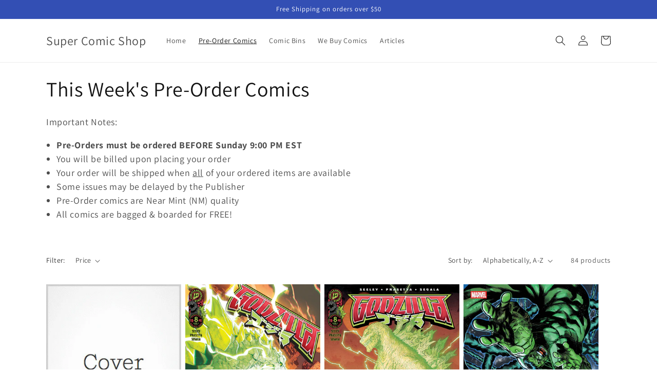

--- FILE ---
content_type: text/html; charset=utf-8
request_url: https://supercomicshop.com/collections/pre-order-comics?page=2
body_size: 28947
content:
<!doctype html>
<html class="no-js" lang="en">
  <head>
    <meta charset="utf-8">
    <meta http-equiv="X-UA-Compatible" content="IE=edge">
    <meta name="viewport" content="width=device-width,initial-scale=1">
    <meta name="theme-color" content="">
    <link rel="canonical" href="https://supercomicshop.com/collections/pre-order-comics?page=2">
    <link rel="preconnect" href="https://cdn.shopify.com" crossorigin><link rel="preconnect" href="https://fonts.shopifycdn.com" crossorigin><title>
      Pre-Order (FOC) Comics Books at a discount
 &ndash; Page 2 &ndash; Super Comic Shop</title>

    
      <meta name="description" content="Order your comics in advance. Enjoy discounted prices. All comics shipped bagged&amp;boarded! Free shipping available.">
    

    

<meta property="og:site_name" content="Super Comic Shop">
<meta property="og:url" content="https://supercomicshop.com/collections/pre-order-comics?page=2">
<meta property="og:title" content="Pre-Order (FOC) Comics Books at a discount">
<meta property="og:type" content="website">
<meta property="og:description" content="Order your comics in advance. Enjoy discounted prices. All comics shipped bagged&amp;boarded! Free shipping available."><meta property="og:image" content="http://supercomicshop.com/cdn/shop/collections/62c2764d-b949-4c32-6f14-08ddfdf10ba7_be2ccada-7016-45e9-aa5f-555f2cb512b5.jpg?v=1759770526">
  <meta property="og:image:secure_url" content="https://supercomicshop.com/cdn/shop/collections/62c2764d-b949-4c32-6f14-08ddfdf10ba7_be2ccada-7016-45e9-aa5f-555f2cb512b5.jpg?v=1759770526">
  <meta property="og:image:width" content="1400">
  <meta property="og:image:height" content="2152"><meta name="twitter:card" content="summary_large_image">
<meta name="twitter:title" content="Pre-Order (FOC) Comics Books at a discount">
<meta name="twitter:description" content="Order your comics in advance. Enjoy discounted prices. All comics shipped bagged&amp;boarded! Free shipping available.">


    <script src="//supercomicshop.com/cdn/shop/t/1/assets/global.js?v=24850326154503943211651428018" defer="defer"></script>
    <script>window.performance && window.performance.mark && window.performance.mark('shopify.content_for_header.start');</script><meta id="shopify-digital-wallet" name="shopify-digital-wallet" content="/64596214009/digital_wallets/dialog">
<meta name="shopify-checkout-api-token" content="c3871f2ec906ed7ea0e1db570b8bd621">
<link rel="alternate" type="application/atom+xml" title="Feed" href="/collections/pre-order-comics.atom" />
<link rel="prev" href="/collections/pre-order-comics?page=1">
<link rel="next" href="/collections/pre-order-comics?page=3">
<link rel="alternate" type="application/json+oembed" href="https://supercomicshop.com/collections/pre-order-comics.oembed?page=2">
<script async="async" src="/checkouts/internal/preloads.js?locale=en-US"></script>
<link rel="preconnect" href="https://shop.app" crossorigin="anonymous">
<script async="async" src="https://shop.app/checkouts/internal/preloads.js?locale=en-US&shop_id=64596214009" crossorigin="anonymous"></script>
<script id="apple-pay-shop-capabilities" type="application/json">{"shopId":64596214009,"countryCode":"US","currencyCode":"USD","merchantCapabilities":["supports3DS"],"merchantId":"gid:\/\/shopify\/Shop\/64596214009","merchantName":"Super Comic Shop","requiredBillingContactFields":["postalAddress","email"],"requiredShippingContactFields":["postalAddress","email"],"shippingType":"shipping","supportedNetworks":["visa","masterCard","amex","discover","elo","jcb"],"total":{"type":"pending","label":"Super Comic Shop","amount":"1.00"},"shopifyPaymentsEnabled":true,"supportsSubscriptions":true}</script>
<script id="shopify-features" type="application/json">{"accessToken":"c3871f2ec906ed7ea0e1db570b8bd621","betas":["rich-media-storefront-analytics"],"domain":"supercomicshop.com","predictiveSearch":true,"shopId":64596214009,"locale":"en"}</script>
<script>var Shopify = Shopify || {};
Shopify.shop = "super-comic-shop-llc.myshopify.com";
Shopify.locale = "en";
Shopify.currency = {"active":"USD","rate":"1.0"};
Shopify.country = "US";
Shopify.theme = {"name":"Dawn","id":132919034105,"schema_name":"Dawn","schema_version":"5.0.0","theme_store_id":887,"role":"main"};
Shopify.theme.handle = "null";
Shopify.theme.style = {"id":null,"handle":null};
Shopify.cdnHost = "supercomicshop.com/cdn";
Shopify.routes = Shopify.routes || {};
Shopify.routes.root = "/";</script>
<script type="module">!function(o){(o.Shopify=o.Shopify||{}).modules=!0}(window);</script>
<script>!function(o){function n(){var o=[];function n(){o.push(Array.prototype.slice.apply(arguments))}return n.q=o,n}var t=o.Shopify=o.Shopify||{};t.loadFeatures=n(),t.autoloadFeatures=n()}(window);</script>
<script>
  window.ShopifyPay = window.ShopifyPay || {};
  window.ShopifyPay.apiHost = "shop.app\/pay";
  window.ShopifyPay.redirectState = null;
</script>
<script id="shop-js-analytics" type="application/json">{"pageType":"collection"}</script>
<script defer="defer" async type="module" src="//supercomicshop.com/cdn/shopifycloud/shop-js/modules/v2/client.init-shop-cart-sync_BdyHc3Nr.en.esm.js"></script>
<script defer="defer" async type="module" src="//supercomicshop.com/cdn/shopifycloud/shop-js/modules/v2/chunk.common_Daul8nwZ.esm.js"></script>
<script type="module">
  await import("//supercomicshop.com/cdn/shopifycloud/shop-js/modules/v2/client.init-shop-cart-sync_BdyHc3Nr.en.esm.js");
await import("//supercomicshop.com/cdn/shopifycloud/shop-js/modules/v2/chunk.common_Daul8nwZ.esm.js");

  window.Shopify.SignInWithShop?.initShopCartSync?.({"fedCMEnabled":true,"windoidEnabled":true});

</script>
<script>
  window.Shopify = window.Shopify || {};
  if (!window.Shopify.featureAssets) window.Shopify.featureAssets = {};
  window.Shopify.featureAssets['shop-js'] = {"shop-cart-sync":["modules/v2/client.shop-cart-sync_QYOiDySF.en.esm.js","modules/v2/chunk.common_Daul8nwZ.esm.js"],"init-fed-cm":["modules/v2/client.init-fed-cm_DchLp9rc.en.esm.js","modules/v2/chunk.common_Daul8nwZ.esm.js"],"shop-button":["modules/v2/client.shop-button_OV7bAJc5.en.esm.js","modules/v2/chunk.common_Daul8nwZ.esm.js"],"init-windoid":["modules/v2/client.init-windoid_DwxFKQ8e.en.esm.js","modules/v2/chunk.common_Daul8nwZ.esm.js"],"shop-cash-offers":["modules/v2/client.shop-cash-offers_DWtL6Bq3.en.esm.js","modules/v2/chunk.common_Daul8nwZ.esm.js","modules/v2/chunk.modal_CQq8HTM6.esm.js"],"shop-toast-manager":["modules/v2/client.shop-toast-manager_CX9r1SjA.en.esm.js","modules/v2/chunk.common_Daul8nwZ.esm.js"],"init-shop-email-lookup-coordinator":["modules/v2/client.init-shop-email-lookup-coordinator_UhKnw74l.en.esm.js","modules/v2/chunk.common_Daul8nwZ.esm.js"],"pay-button":["modules/v2/client.pay-button_DzxNnLDY.en.esm.js","modules/v2/chunk.common_Daul8nwZ.esm.js"],"avatar":["modules/v2/client.avatar_BTnouDA3.en.esm.js"],"init-shop-cart-sync":["modules/v2/client.init-shop-cart-sync_BdyHc3Nr.en.esm.js","modules/v2/chunk.common_Daul8nwZ.esm.js"],"shop-login-button":["modules/v2/client.shop-login-button_D8B466_1.en.esm.js","modules/v2/chunk.common_Daul8nwZ.esm.js","modules/v2/chunk.modal_CQq8HTM6.esm.js"],"init-customer-accounts-sign-up":["modules/v2/client.init-customer-accounts-sign-up_C8fpPm4i.en.esm.js","modules/v2/client.shop-login-button_D8B466_1.en.esm.js","modules/v2/chunk.common_Daul8nwZ.esm.js","modules/v2/chunk.modal_CQq8HTM6.esm.js"],"init-shop-for-new-customer-accounts":["modules/v2/client.init-shop-for-new-customer-accounts_CVTO0Ztu.en.esm.js","modules/v2/client.shop-login-button_D8B466_1.en.esm.js","modules/v2/chunk.common_Daul8nwZ.esm.js","modules/v2/chunk.modal_CQq8HTM6.esm.js"],"init-customer-accounts":["modules/v2/client.init-customer-accounts_dRgKMfrE.en.esm.js","modules/v2/client.shop-login-button_D8B466_1.en.esm.js","modules/v2/chunk.common_Daul8nwZ.esm.js","modules/v2/chunk.modal_CQq8HTM6.esm.js"],"shop-follow-button":["modules/v2/client.shop-follow-button_CkZpjEct.en.esm.js","modules/v2/chunk.common_Daul8nwZ.esm.js","modules/v2/chunk.modal_CQq8HTM6.esm.js"],"lead-capture":["modules/v2/client.lead-capture_BntHBhfp.en.esm.js","modules/v2/chunk.common_Daul8nwZ.esm.js","modules/v2/chunk.modal_CQq8HTM6.esm.js"],"checkout-modal":["modules/v2/client.checkout-modal_CfxcYbTm.en.esm.js","modules/v2/chunk.common_Daul8nwZ.esm.js","modules/v2/chunk.modal_CQq8HTM6.esm.js"],"shop-login":["modules/v2/client.shop-login_Da4GZ2H6.en.esm.js","modules/v2/chunk.common_Daul8nwZ.esm.js","modules/v2/chunk.modal_CQq8HTM6.esm.js"],"payment-terms":["modules/v2/client.payment-terms_MV4M3zvL.en.esm.js","modules/v2/chunk.common_Daul8nwZ.esm.js","modules/v2/chunk.modal_CQq8HTM6.esm.js"]};
</script>
<script>(function() {
  var isLoaded = false;
  function asyncLoad() {
    if (isLoaded) return;
    isLoaded = true;
    var urls = ["https:\/\/chimpstatic.com\/mcjs-connected\/js\/users\/5d825ebe55d935a57c1549f52\/e0da19446bfe1a45b5358601f.js?shop=super-comic-shop-llc.myshopify.com"];
    for (var i = 0; i < urls.length; i++) {
      var s = document.createElement('script');
      s.type = 'text/javascript';
      s.async = true;
      s.src = urls[i];
      var x = document.getElementsByTagName('script')[0];
      x.parentNode.insertBefore(s, x);
    }
  };
  if(window.attachEvent) {
    window.attachEvent('onload', asyncLoad);
  } else {
    window.addEventListener('load', asyncLoad, false);
  }
})();</script>
<script id="__st">var __st={"a":64596214009,"offset":-18000,"reqid":"778149fa-5aa8-4a01-8ba2-1742a2a02f7b-1768969569","pageurl":"supercomicshop.com\/collections\/pre-order-comics?page=2","u":"4999a52fb4cd","p":"collection","rtyp":"collection","rid":404044972281};</script>
<script>window.ShopifyPaypalV4VisibilityTracking = true;</script>
<script id="captcha-bootstrap">!function(){'use strict';const t='contact',e='account',n='new_comment',o=[[t,t],['blogs',n],['comments',n],[t,'customer']],c=[[e,'customer_login'],[e,'guest_login'],[e,'recover_customer_password'],[e,'create_customer']],r=t=>t.map((([t,e])=>`form[action*='/${t}']:not([data-nocaptcha='true']) input[name='form_type'][value='${e}']`)).join(','),a=t=>()=>t?[...document.querySelectorAll(t)].map((t=>t.form)):[];function s(){const t=[...o],e=r(t);return a(e)}const i='password',u='form_key',d=['recaptcha-v3-token','g-recaptcha-response','h-captcha-response',i],f=()=>{try{return window.sessionStorage}catch{return}},m='__shopify_v',_=t=>t.elements[u];function p(t,e,n=!1){try{const o=window.sessionStorage,c=JSON.parse(o.getItem(e)),{data:r}=function(t){const{data:e,action:n}=t;return t[m]||n?{data:e,action:n}:{data:t,action:n}}(c);for(const[e,n]of Object.entries(r))t.elements[e]&&(t.elements[e].value=n);n&&o.removeItem(e)}catch(o){console.error('form repopulation failed',{error:o})}}const l='form_type',E='cptcha';function T(t){t.dataset[E]=!0}const w=window,h=w.document,L='Shopify',v='ce_forms',y='captcha';let A=!1;((t,e)=>{const n=(g='f06e6c50-85a8-45c8-87d0-21a2b65856fe',I='https://cdn.shopify.com/shopifycloud/storefront-forms-hcaptcha/ce_storefront_forms_captcha_hcaptcha.v1.5.2.iife.js',D={infoText:'Protected by hCaptcha',privacyText:'Privacy',termsText:'Terms'},(t,e,n)=>{const o=w[L][v],c=o.bindForm;if(c)return c(t,g,e,D).then(n);var r;o.q.push([[t,g,e,D],n]),r=I,A||(h.body.append(Object.assign(h.createElement('script'),{id:'captcha-provider',async:!0,src:r})),A=!0)});var g,I,D;w[L]=w[L]||{},w[L][v]=w[L][v]||{},w[L][v].q=[],w[L][y]=w[L][y]||{},w[L][y].protect=function(t,e){n(t,void 0,e),T(t)},Object.freeze(w[L][y]),function(t,e,n,w,h,L){const[v,y,A,g]=function(t,e,n){const i=e?o:[],u=t?c:[],d=[...i,...u],f=r(d),m=r(i),_=r(d.filter((([t,e])=>n.includes(e))));return[a(f),a(m),a(_),s()]}(w,h,L),I=t=>{const e=t.target;return e instanceof HTMLFormElement?e:e&&e.form},D=t=>v().includes(t);t.addEventListener('submit',(t=>{const e=I(t);if(!e)return;const n=D(e)&&!e.dataset.hcaptchaBound&&!e.dataset.recaptchaBound,o=_(e),c=g().includes(e)&&(!o||!o.value);(n||c)&&t.preventDefault(),c&&!n&&(function(t){try{if(!f())return;!function(t){const e=f();if(!e)return;const n=_(t);if(!n)return;const o=n.value;o&&e.removeItem(o)}(t);const e=Array.from(Array(32),(()=>Math.random().toString(36)[2])).join('');!function(t,e){_(t)||t.append(Object.assign(document.createElement('input'),{type:'hidden',name:u})),t.elements[u].value=e}(t,e),function(t,e){const n=f();if(!n)return;const o=[...t.querySelectorAll(`input[type='${i}']`)].map((({name:t})=>t)),c=[...d,...o],r={};for(const[a,s]of new FormData(t).entries())c.includes(a)||(r[a]=s);n.setItem(e,JSON.stringify({[m]:1,action:t.action,data:r}))}(t,e)}catch(e){console.error('failed to persist form',e)}}(e),e.submit())}));const S=(t,e)=>{t&&!t.dataset[E]&&(n(t,e.some((e=>e===t))),T(t))};for(const o of['focusin','change'])t.addEventListener(o,(t=>{const e=I(t);D(e)&&S(e,y())}));const B=e.get('form_key'),M=e.get(l),P=B&&M;t.addEventListener('DOMContentLoaded',(()=>{const t=y();if(P)for(const e of t)e.elements[l].value===M&&p(e,B);[...new Set([...A(),...v().filter((t=>'true'===t.dataset.shopifyCaptcha))])].forEach((e=>S(e,t)))}))}(h,new URLSearchParams(w.location.search),n,t,e,['guest_login'])})(!0,!0)}();</script>
<script integrity="sha256-4kQ18oKyAcykRKYeNunJcIwy7WH5gtpwJnB7kiuLZ1E=" data-source-attribution="shopify.loadfeatures" defer="defer" src="//supercomicshop.com/cdn/shopifycloud/storefront/assets/storefront/load_feature-a0a9edcb.js" crossorigin="anonymous"></script>
<script crossorigin="anonymous" defer="defer" src="//supercomicshop.com/cdn/shopifycloud/storefront/assets/shopify_pay/storefront-65b4c6d7.js?v=20250812"></script>
<script data-source-attribution="shopify.dynamic_checkout.dynamic.init">var Shopify=Shopify||{};Shopify.PaymentButton=Shopify.PaymentButton||{isStorefrontPortableWallets:!0,init:function(){window.Shopify.PaymentButton.init=function(){};var t=document.createElement("script");t.src="https://supercomicshop.com/cdn/shopifycloud/portable-wallets/latest/portable-wallets.en.js",t.type="module",document.head.appendChild(t)}};
</script>
<script data-source-attribution="shopify.dynamic_checkout.buyer_consent">
  function portableWalletsHideBuyerConsent(e){var t=document.getElementById("shopify-buyer-consent"),n=document.getElementById("shopify-subscription-policy-button");t&&n&&(t.classList.add("hidden"),t.setAttribute("aria-hidden","true"),n.removeEventListener("click",e))}function portableWalletsShowBuyerConsent(e){var t=document.getElementById("shopify-buyer-consent"),n=document.getElementById("shopify-subscription-policy-button");t&&n&&(t.classList.remove("hidden"),t.removeAttribute("aria-hidden"),n.addEventListener("click",e))}window.Shopify?.PaymentButton&&(window.Shopify.PaymentButton.hideBuyerConsent=portableWalletsHideBuyerConsent,window.Shopify.PaymentButton.showBuyerConsent=portableWalletsShowBuyerConsent);
</script>
<script data-source-attribution="shopify.dynamic_checkout.cart.bootstrap">document.addEventListener("DOMContentLoaded",(function(){function t(){return document.querySelector("shopify-accelerated-checkout-cart, shopify-accelerated-checkout")}if(t())Shopify.PaymentButton.init();else{new MutationObserver((function(e,n){t()&&(Shopify.PaymentButton.init(),n.disconnect())})).observe(document.body,{childList:!0,subtree:!0})}}));
</script>
<link id="shopify-accelerated-checkout-styles" rel="stylesheet" media="screen" href="https://supercomicshop.com/cdn/shopifycloud/portable-wallets/latest/accelerated-checkout-backwards-compat.css" crossorigin="anonymous">
<style id="shopify-accelerated-checkout-cart">
        #shopify-buyer-consent {
  margin-top: 1em;
  display: inline-block;
  width: 100%;
}

#shopify-buyer-consent.hidden {
  display: none;
}

#shopify-subscription-policy-button {
  background: none;
  border: none;
  padding: 0;
  text-decoration: underline;
  font-size: inherit;
  cursor: pointer;
}

#shopify-subscription-policy-button::before {
  box-shadow: none;
}

      </style>
<script id="sections-script" data-sections="header,footer" defer="defer" src="//supercomicshop.com/cdn/shop/t/1/compiled_assets/scripts.js?v=112"></script>
<script>window.performance && window.performance.mark && window.performance.mark('shopify.content_for_header.end');</script>


    <style data-shopify>
      @font-face {
  font-family: Assistant;
  font-weight: 400;
  font-style: normal;
  font-display: swap;
  src: url("//supercomicshop.com/cdn/fonts/assistant/assistant_n4.9120912a469cad1cc292572851508ca49d12e768.woff2") format("woff2"),
       url("//supercomicshop.com/cdn/fonts/assistant/assistant_n4.6e9875ce64e0fefcd3f4446b7ec9036b3ddd2985.woff") format("woff");
}

      @font-face {
  font-family: Assistant;
  font-weight: 700;
  font-style: normal;
  font-display: swap;
  src: url("//supercomicshop.com/cdn/fonts/assistant/assistant_n7.bf44452348ec8b8efa3aa3068825305886b1c83c.woff2") format("woff2"),
       url("//supercomicshop.com/cdn/fonts/assistant/assistant_n7.0c887fee83f6b3bda822f1150b912c72da0f7b64.woff") format("woff");
}

      
      
      @font-face {
  font-family: Assistant;
  font-weight: 400;
  font-style: normal;
  font-display: swap;
  src: url("//supercomicshop.com/cdn/fonts/assistant/assistant_n4.9120912a469cad1cc292572851508ca49d12e768.woff2") format("woff2"),
       url("//supercomicshop.com/cdn/fonts/assistant/assistant_n4.6e9875ce64e0fefcd3f4446b7ec9036b3ddd2985.woff") format("woff");
}


      :root {
        --font-body-family: Assistant, sans-serif;
        --font-body-style: normal;
        --font-body-weight: 400;
        --font-body-weight-bold: 700;

        --font-heading-family: Assistant, sans-serif;
        --font-heading-style: normal;
        --font-heading-weight: 400;

        --font-body-scale: 1.0;
        --font-heading-scale: 1.0;

        --color-base-text: 18, 18, 18;
        --color-shadow: 18, 18, 18;
        --color-base-background-1: 255, 255, 255;
        --color-base-background-2: 243, 243, 243;
        --color-base-solid-button-labels: 255, 255, 255;
        --color-base-outline-button-labels: 18, 18, 18;
        --color-base-accent-1: 18, 18, 18;
        --color-base-accent-2: 51, 79, 180;
        --payment-terms-background-color: #ffffff;

        --gradient-base-background-1: #ffffff;
        --gradient-base-background-2: #f3f3f3;
        --gradient-base-accent-1: #121212;
        --gradient-base-accent-2: #334fb4;

        --media-padding: px;
        --media-border-opacity: 0.05;
        --media-border-width: 1px;
        --media-radius: 0px;
        --media-shadow-opacity: 0.0;
        --media-shadow-horizontal-offset: 0px;
        --media-shadow-vertical-offset: 4px;
        --media-shadow-blur-radius: 5px;

        --page-width: 120rem;
        --page-width-margin: 0rem;

        --card-image-padding: 0.0rem;
        --card-corner-radius: 0.0rem;
        --card-text-alignment: left;
        --card-border-width: 0.0rem;
        --card-border-opacity: 0.1;
        --card-shadow-opacity: 0.0;
        --card-shadow-horizontal-offset: 0.0rem;
        --card-shadow-vertical-offset: 0.4rem;
        --card-shadow-blur-radius: 0.5rem;

        --badge-corner-radius: 4.0rem;

        --popup-border-width: 1px;
        --popup-border-opacity: 0.1;
        --popup-corner-radius: 0px;
        --popup-shadow-opacity: 0.0;
        --popup-shadow-horizontal-offset: 0px;
        --popup-shadow-vertical-offset: 4px;
        --popup-shadow-blur-radius: 5px;

        --drawer-border-width: 1px;
        --drawer-border-opacity: 0.1;
        --drawer-shadow-opacity: 0.0;
        --drawer-shadow-horizontal-offset: 0px;
        --drawer-shadow-vertical-offset: 4px;
        --drawer-shadow-blur-radius: 5px;

        --spacing-sections-desktop: 0px;
        --spacing-sections-mobile: 0px;

        --grid-desktop-vertical-spacing: 8px;
        --grid-desktop-horizontal-spacing: 8px;
        --grid-mobile-vertical-spacing: 4px;
        --grid-mobile-horizontal-spacing: 4px;

        --text-boxes-border-opacity: 0.1;
        --text-boxes-border-width: 0px;
        --text-boxes-radius: 0px;
        --text-boxes-shadow-opacity: 0.0;
        --text-boxes-shadow-horizontal-offset: 0px;
        --text-boxes-shadow-vertical-offset: 4px;
        --text-boxes-shadow-blur-radius: 5px;

        --buttons-radius: 0px;
        --buttons-radius-outset: 0px;
        --buttons-border-width: 1px;
        --buttons-border-opacity: 1.0;
        --buttons-shadow-opacity: 0.0;
        --buttons-shadow-horizontal-offset: 0px;
        --buttons-shadow-vertical-offset: 4px;
        --buttons-shadow-blur-radius: 5px;
        --buttons-border-offset: 0px;

        --inputs-radius: 0px;
        --inputs-border-width: 1px;
        --inputs-border-opacity: 0.55;
        --inputs-shadow-opacity: 0.0;
        --inputs-shadow-horizontal-offset: 0px;
        --inputs-margin-offset: 0px;
        --inputs-shadow-vertical-offset: 4px;
        --inputs-shadow-blur-radius: 5px;
        --inputs-radius-outset: 0px;

        --variant-pills-radius: 40px;
        --variant-pills-border-width: 1px;
        --variant-pills-border-opacity: 0.55;
        --variant-pills-shadow-opacity: 0.0;
        --variant-pills-shadow-horizontal-offset: 0px;
        --variant-pills-shadow-vertical-offset: 4px;
        --variant-pills-shadow-blur-radius: 5px;
      }

      *,
      *::before,
      *::after {
        box-sizing: inherit;
      }

      html {
        box-sizing: border-box;
        font-size: calc(var(--font-body-scale) * 62.5%);
        height: 100%;
      }

      body {
        display: grid;
        grid-template-rows: auto auto 1fr auto;
        grid-template-columns: 100%;
        min-height: 100%;
        margin: 0;
        font-size: 1.5rem;
        letter-spacing: 0.06rem;
        line-height: calc(1 + 0.8 / var(--font-body-scale));
        font-family: var(--font-body-family);
        font-style: var(--font-body-style);
        font-weight: var(--font-body-weight);
      }

      @media screen and (min-width: 750px) {
        body {
          font-size: 1.6rem;
        }
      }
    </style>

    <link href="//supercomicshop.com/cdn/shop/t/1/assets/base.css?v=33648442733440060821651428035" rel="stylesheet" type="text/css" media="all" />
<link rel="preload" as="font" href="//supercomicshop.com/cdn/fonts/assistant/assistant_n4.9120912a469cad1cc292572851508ca49d12e768.woff2" type="font/woff2" crossorigin><link rel="preload" as="font" href="//supercomicshop.com/cdn/fonts/assistant/assistant_n4.9120912a469cad1cc292572851508ca49d12e768.woff2" type="font/woff2" crossorigin><link rel="stylesheet" href="//supercomicshop.com/cdn/shop/t/1/assets/component-predictive-search.css?v=165644661289088488651651428013" media="print" onload="this.media='all'"><script>document.documentElement.className = document.documentElement.className.replace('no-js', 'js');
    if (Shopify.designMode) {
      document.documentElement.classList.add('shopify-design-mode');
    }
    </script>

  
  <link href="https://monorail-edge.shopifysvc.com" rel="dns-prefetch">
<script>(function(){if ("sendBeacon" in navigator && "performance" in window) {try {var session_token_from_headers = performance.getEntriesByType('navigation')[0].serverTiming.find(x => x.name == '_s').description;} catch {var session_token_from_headers = undefined;}var session_cookie_matches = document.cookie.match(/_shopify_s=([^;]*)/);var session_token_from_cookie = session_cookie_matches && session_cookie_matches.length === 2 ? session_cookie_matches[1] : "";var session_token = session_token_from_headers || session_token_from_cookie || "";function handle_abandonment_event(e) {var entries = performance.getEntries().filter(function(entry) {return /monorail-edge.shopifysvc.com/.test(entry.name);});if (!window.abandonment_tracked && entries.length === 0) {window.abandonment_tracked = true;var currentMs = Date.now();var navigation_start = performance.timing.navigationStart;var payload = {shop_id: 64596214009,url: window.location.href,navigation_start,duration: currentMs - navigation_start,session_token,page_type: "collection"};window.navigator.sendBeacon("https://monorail-edge.shopifysvc.com/v1/produce", JSON.stringify({schema_id: "online_store_buyer_site_abandonment/1.1",payload: payload,metadata: {event_created_at_ms: currentMs,event_sent_at_ms: currentMs}}));}}window.addEventListener('pagehide', handle_abandonment_event);}}());</script>
<script id="web-pixels-manager-setup">(function e(e,d,r,n,o){if(void 0===o&&(o={}),!Boolean(null===(a=null===(i=window.Shopify)||void 0===i?void 0:i.analytics)||void 0===a?void 0:a.replayQueue)){var i,a;window.Shopify=window.Shopify||{};var t=window.Shopify;t.analytics=t.analytics||{};var s=t.analytics;s.replayQueue=[],s.publish=function(e,d,r){return s.replayQueue.push([e,d,r]),!0};try{self.performance.mark("wpm:start")}catch(e){}var l=function(){var e={modern:/Edge?\/(1{2}[4-9]|1[2-9]\d|[2-9]\d{2}|\d{4,})\.\d+(\.\d+|)|Firefox\/(1{2}[4-9]|1[2-9]\d|[2-9]\d{2}|\d{4,})\.\d+(\.\d+|)|Chrom(ium|e)\/(9{2}|\d{3,})\.\d+(\.\d+|)|(Maci|X1{2}).+ Version\/(15\.\d+|(1[6-9]|[2-9]\d|\d{3,})\.\d+)([,.]\d+|)( \(\w+\)|)( Mobile\/\w+|) Safari\/|Chrome.+OPR\/(9{2}|\d{3,})\.\d+\.\d+|(CPU[ +]OS|iPhone[ +]OS|CPU[ +]iPhone|CPU IPhone OS|CPU iPad OS)[ +]+(15[._]\d+|(1[6-9]|[2-9]\d|\d{3,})[._]\d+)([._]\d+|)|Android:?[ /-](13[3-9]|1[4-9]\d|[2-9]\d{2}|\d{4,})(\.\d+|)(\.\d+|)|Android.+Firefox\/(13[5-9]|1[4-9]\d|[2-9]\d{2}|\d{4,})\.\d+(\.\d+|)|Android.+Chrom(ium|e)\/(13[3-9]|1[4-9]\d|[2-9]\d{2}|\d{4,})\.\d+(\.\d+|)|SamsungBrowser\/([2-9]\d|\d{3,})\.\d+/,legacy:/Edge?\/(1[6-9]|[2-9]\d|\d{3,})\.\d+(\.\d+|)|Firefox\/(5[4-9]|[6-9]\d|\d{3,})\.\d+(\.\d+|)|Chrom(ium|e)\/(5[1-9]|[6-9]\d|\d{3,})\.\d+(\.\d+|)([\d.]+$|.*Safari\/(?![\d.]+ Edge\/[\d.]+$))|(Maci|X1{2}).+ Version\/(10\.\d+|(1[1-9]|[2-9]\d|\d{3,})\.\d+)([,.]\d+|)( \(\w+\)|)( Mobile\/\w+|) Safari\/|Chrome.+OPR\/(3[89]|[4-9]\d|\d{3,})\.\d+\.\d+|(CPU[ +]OS|iPhone[ +]OS|CPU[ +]iPhone|CPU IPhone OS|CPU iPad OS)[ +]+(10[._]\d+|(1[1-9]|[2-9]\d|\d{3,})[._]\d+)([._]\d+|)|Android:?[ /-](13[3-9]|1[4-9]\d|[2-9]\d{2}|\d{4,})(\.\d+|)(\.\d+|)|Mobile Safari.+OPR\/([89]\d|\d{3,})\.\d+\.\d+|Android.+Firefox\/(13[5-9]|1[4-9]\d|[2-9]\d{2}|\d{4,})\.\d+(\.\d+|)|Android.+Chrom(ium|e)\/(13[3-9]|1[4-9]\d|[2-9]\d{2}|\d{4,})\.\d+(\.\d+|)|Android.+(UC? ?Browser|UCWEB|U3)[ /]?(15\.([5-9]|\d{2,})|(1[6-9]|[2-9]\d|\d{3,})\.\d+)\.\d+|SamsungBrowser\/(5\.\d+|([6-9]|\d{2,})\.\d+)|Android.+MQ{2}Browser\/(14(\.(9|\d{2,})|)|(1[5-9]|[2-9]\d|\d{3,})(\.\d+|))(\.\d+|)|K[Aa][Ii]OS\/(3\.\d+|([4-9]|\d{2,})\.\d+)(\.\d+|)/},d=e.modern,r=e.legacy,n=navigator.userAgent;return n.match(d)?"modern":n.match(r)?"legacy":"unknown"}(),u="modern"===l?"modern":"legacy",c=(null!=n?n:{modern:"",legacy:""})[u],f=function(e){return[e.baseUrl,"/wpm","/b",e.hashVersion,"modern"===e.buildTarget?"m":"l",".js"].join("")}({baseUrl:d,hashVersion:r,buildTarget:u}),m=function(e){var d=e.version,r=e.bundleTarget,n=e.surface,o=e.pageUrl,i=e.monorailEndpoint;return{emit:function(e){var a=e.status,t=e.errorMsg,s=(new Date).getTime(),l=JSON.stringify({metadata:{event_sent_at_ms:s},events:[{schema_id:"web_pixels_manager_load/3.1",payload:{version:d,bundle_target:r,page_url:o,status:a,surface:n,error_msg:t},metadata:{event_created_at_ms:s}}]});if(!i)return console&&console.warn&&console.warn("[Web Pixels Manager] No Monorail endpoint provided, skipping logging."),!1;try{return self.navigator.sendBeacon.bind(self.navigator)(i,l)}catch(e){}var u=new XMLHttpRequest;try{return u.open("POST",i,!0),u.setRequestHeader("Content-Type","text/plain"),u.send(l),!0}catch(e){return console&&console.warn&&console.warn("[Web Pixels Manager] Got an unhandled error while logging to Monorail."),!1}}}}({version:r,bundleTarget:l,surface:e.surface,pageUrl:self.location.href,monorailEndpoint:e.monorailEndpoint});try{o.browserTarget=l,function(e){var d=e.src,r=e.async,n=void 0===r||r,o=e.onload,i=e.onerror,a=e.sri,t=e.scriptDataAttributes,s=void 0===t?{}:t,l=document.createElement("script"),u=document.querySelector("head"),c=document.querySelector("body");if(l.async=n,l.src=d,a&&(l.integrity=a,l.crossOrigin="anonymous"),s)for(var f in s)if(Object.prototype.hasOwnProperty.call(s,f))try{l.dataset[f]=s[f]}catch(e){}if(o&&l.addEventListener("load",o),i&&l.addEventListener("error",i),u)u.appendChild(l);else{if(!c)throw new Error("Did not find a head or body element to append the script");c.appendChild(l)}}({src:f,async:!0,onload:function(){if(!function(){var e,d;return Boolean(null===(d=null===(e=window.Shopify)||void 0===e?void 0:e.analytics)||void 0===d?void 0:d.initialized)}()){var d=window.webPixelsManager.init(e)||void 0;if(d){var r=window.Shopify.analytics;r.replayQueue.forEach((function(e){var r=e[0],n=e[1],o=e[2];d.publishCustomEvent(r,n,o)})),r.replayQueue=[],r.publish=d.publishCustomEvent,r.visitor=d.visitor,r.initialized=!0}}},onerror:function(){return m.emit({status:"failed",errorMsg:"".concat(f," has failed to load")})},sri:function(e){var d=/^sha384-[A-Za-z0-9+/=]+$/;return"string"==typeof e&&d.test(e)}(c)?c:"",scriptDataAttributes:o}),m.emit({status:"loading"})}catch(e){m.emit({status:"failed",errorMsg:(null==e?void 0:e.message)||"Unknown error"})}}})({shopId: 64596214009,storefrontBaseUrl: "https://supercomicshop.com",extensionsBaseUrl: "https://extensions.shopifycdn.com/cdn/shopifycloud/web-pixels-manager",monorailEndpoint: "https://monorail-edge.shopifysvc.com/unstable/produce_batch",surface: "storefront-renderer",enabledBetaFlags: ["2dca8a86"],webPixelsConfigList: [{"id":"508920057","configuration":"{\"config\":\"{\\\"pixel_id\\\":\\\"G-QZEMBWKFT7\\\",\\\"gtag_events\\\":[{\\\"type\\\":\\\"purchase\\\",\\\"action_label\\\":\\\"G-QZEMBWKFT7\\\"},{\\\"type\\\":\\\"page_view\\\",\\\"action_label\\\":\\\"G-QZEMBWKFT7\\\"},{\\\"type\\\":\\\"view_item\\\",\\\"action_label\\\":\\\"G-QZEMBWKFT7\\\"},{\\\"type\\\":\\\"search\\\",\\\"action_label\\\":\\\"G-QZEMBWKFT7\\\"},{\\\"type\\\":\\\"add_to_cart\\\",\\\"action_label\\\":\\\"G-QZEMBWKFT7\\\"},{\\\"type\\\":\\\"begin_checkout\\\",\\\"action_label\\\":\\\"G-QZEMBWKFT7\\\"},{\\\"type\\\":\\\"add_payment_info\\\",\\\"action_label\\\":\\\"G-QZEMBWKFT7\\\"}],\\\"enable_monitoring_mode\\\":false}\"}","eventPayloadVersion":"v1","runtimeContext":"OPEN","scriptVersion":"b2a88bafab3e21179ed38636efcd8a93","type":"APP","apiClientId":1780363,"privacyPurposes":[],"dataSharingAdjustments":{"protectedCustomerApprovalScopes":["read_customer_address","read_customer_email","read_customer_name","read_customer_personal_data","read_customer_phone"]}},{"id":"shopify-app-pixel","configuration":"{}","eventPayloadVersion":"v1","runtimeContext":"STRICT","scriptVersion":"0450","apiClientId":"shopify-pixel","type":"APP","privacyPurposes":["ANALYTICS","MARKETING"]},{"id":"shopify-custom-pixel","eventPayloadVersion":"v1","runtimeContext":"LAX","scriptVersion":"0450","apiClientId":"shopify-pixel","type":"CUSTOM","privacyPurposes":["ANALYTICS","MARKETING"]}],isMerchantRequest: false,initData: {"shop":{"name":"Super Comic Shop","paymentSettings":{"currencyCode":"USD"},"myshopifyDomain":"super-comic-shop-llc.myshopify.com","countryCode":"US","storefrontUrl":"https:\/\/supercomicshop.com"},"customer":null,"cart":null,"checkout":null,"productVariants":[],"purchasingCompany":null},},"https://supercomicshop.com/cdn","fcfee988w5aeb613cpc8e4bc33m6693e112",{"modern":"","legacy":""},{"shopId":"64596214009","storefrontBaseUrl":"https:\/\/supercomicshop.com","extensionBaseUrl":"https:\/\/extensions.shopifycdn.com\/cdn\/shopifycloud\/web-pixels-manager","surface":"storefront-renderer","enabledBetaFlags":"[\"2dca8a86\"]","isMerchantRequest":"false","hashVersion":"fcfee988w5aeb613cpc8e4bc33m6693e112","publish":"custom","events":"[[\"page_viewed\",{}],[\"collection_viewed\",{\"collection\":{\"id\":\"404044972281\",\"title\":\"This Week's Pre-Order Comics\",\"productVariants\":[{\"price\":{\"amount\":4.49,\"currencyCode\":\"USD\"},\"product\":{\"title\":\"Captain Henry and the Graveyard of Time #4 (CVR B) (Michael Kaluta) (Pre-Order)\",\"vendor\":\"Super Comic Shop\",\"id\":\"9146565820665\",\"untranslatedTitle\":\"Captain Henry and the Graveyard of Time #4 (CVR B) (Michael Kaluta) (Pre-Order)\",\"url\":\"\/products\/captainhenryandthegraveyardoftime4cvrbmichaelkaluta\",\"type\":\"\"},\"id\":\"47267097051385\",\"image\":{\"src\":\"\/\/supercomicshop.com\/cdn\/shop\/files\/image_coming_soon_dc267ad7-d77c-4bba-b84c-8e85f0730c2a.gif?v=1768859099\"},\"sku\":\"b207d128-590a-48fc-989e-08de2bc5ac8e\",\"title\":\"Default Title\",\"untranslatedTitle\":\"Default Title\"},{\"price\":{\"amount\":4.49,\"currencyCode\":\"USD\"},\"product\":{\"title\":\"Godzilla [Kai-Sei Era] #8 Cover A (Prasetya) (Pre-Order)\",\"vendor\":\"Super Comic Shop\",\"id\":\"9146566050041\",\"untranslatedTitle\":\"Godzilla [Kai-Sei Era] #8 Cover A (Prasetya) (Pre-Order)\",\"url\":\"\/products\/godzillakai-seiera8coveraprasetya\",\"type\":\"\"},\"id\":\"47267097280761\",\"image\":{\"src\":\"\/\/supercomicshop.com\/cdn\/shop\/files\/073983d6-2818-464e-8a82-08de3be423c0_cd496ea5-04b8-4814-9429-3512c916826e.jpg?v=1768859108\"},\"sku\":\"073983d6-2818-464e-8a82-08de3be423c0\",\"title\":\"Default Title\",\"untranslatedTitle\":\"Default Title\"},{\"price\":{\"amount\":4.49,\"currencyCode\":\"USD\"},\"product\":{\"title\":\"Godzilla [Kai-Sei Era] #8 Variant B (Uribe) (Pre-Order)\",\"vendor\":\"Super Comic Shop\",\"id\":\"9146567786745\",\"untranslatedTitle\":\"Godzilla [Kai-Sei Era] #8 Variant B (Uribe) (Pre-Order)\",\"url\":\"\/products\/godzillakai-seiera8variantburibe\",\"type\":\"\"},\"id\":\"47267099050233\",\"image\":{\"src\":\"\/\/supercomicshop.com\/cdn\/shop\/files\/dc9735ec-09d7-4ccf-8b73-08de3be423c0_6796d46c-4a2a-45b1-81a2-fb99f9768cb3.jpg?v=1768859163\"},\"sku\":\"dc9735ec-09d7-4ccf-8b73-08de3be423c0\",\"title\":\"Default Title\",\"untranslatedTitle\":\"Default Title\"},{\"price\":{\"amount\":3.59,\"currencyCode\":\"USD\"},\"product\":{\"title\":\"HULK: SMASH EVERYTHING #3 (Pre-Order)\",\"vendor\":\"Super Comic Shop\",\"id\":\"9146566377721\",\"untranslatedTitle\":\"HULK: SMASH EVERYTHING #3 (Pre-Order)\",\"url\":\"\/products\/hulksmasheverything3\",\"type\":\"\"},\"id\":\"47267097608441\",\"image\":{\"src\":\"\/\/supercomicshop.com\/cdn\/shop\/files\/eaedb4b9-5d4a-493b-8b16-08de3be423c0_689f4854-e541-4fdd-85bf-93084f0e9615.jpg?v=1768859118\"},\"sku\":\"eaedb4b9-5d4a-493b-8b16-08de3be423c0\",\"title\":\"Default Title\",\"untranslatedTitle\":\"Default Title\"},{\"price\":{\"amount\":3.59,\"currencyCode\":\"USD\"},\"product\":{\"title\":\"HULK: SMASH EVERYTHING #3 PATRICK BOUTIN VARIANT (Pre-Order)\",\"vendor\":\"Super Comic Shop\",\"id\":\"9146568409337\",\"untranslatedTitle\":\"HULK: SMASH EVERYTHING #3 PATRICK BOUTIN VARIANT (Pre-Order)\",\"url\":\"\/products\/hulksmasheverything3patrickboutinvariant\",\"type\":\"\"},\"id\":\"47267100328185\",\"image\":{\"src\":\"\/\/supercomicshop.com\/cdn\/shop\/files\/3426ae24-aba2-42af-8bc2-08de3be423c0_cf4819ed-530c-4845-b012-2fcb95b20e3e.jpg?v=1768859182\"},\"sku\":\"3426ae24-aba2-42af-8bc2-08de3be423c0\",\"title\":\"Default Title\",\"untranslatedTitle\":\"Default Title\"},{\"price\":{\"amount\":3.59,\"currencyCode\":\"USD\"},\"product\":{\"title\":\"INFERNAL HULK #4 (Pre-Order)\",\"vendor\":\"Super Comic Shop\",\"id\":\"9146566246649\",\"untranslatedTitle\":\"INFERNAL HULK #4 (Pre-Order)\",\"url\":\"\/products\/infernalhulk4\",\"type\":\"\"},\"id\":\"47267097477369\",\"image\":{\"src\":\"\/\/supercomicshop.com\/cdn\/shop\/files\/4b56fadc-874f-4f08-8aeb-08de3be423c0_6380de17-b50c-4e4e-a9d9-3d2a59fa85e4.jpg?v=1768859113\"},\"sku\":\"4b56fadc-874f-4f08-8aeb-08de3be423c0\",\"title\":\"Default Title\",\"untranslatedTitle\":\"Default Title\"},{\"price\":{\"amount\":3.59,\"currencyCode\":\"USD\"},\"product\":{\"title\":\"INFERNAL HULK #4 ARIO ANINDITO HELL'S KITCHEN VARIANT (Pre-Order)\",\"vendor\":\"Super Comic Shop\",\"id\":\"9146568114425\",\"untranslatedTitle\":\"INFERNAL HULK #4 ARIO ANINDITO HELL'S KITCHEN VARIANT (Pre-Order)\",\"url\":\"\/products\/infernalhulk4arioaninditohellskitchenvariant\",\"type\":\"\"},\"id\":\"47267100033273\",\"image\":{\"src\":\"\/\/supercomicshop.com\/cdn\/shop\/files\/image_coming_soon_e368794f-ec26-4def-93ea-30d2593914e4.gif?v=1768859172\"},\"sku\":\"e9dd3859-8819-46a2-8ba0-08de3be423c0\",\"title\":\"Default Title\",\"untranslatedTitle\":\"Default Title\"},{\"price\":{\"amount\":3.59,\"currencyCode\":\"USD\"},\"product\":{\"title\":\"INFERNAL HULK #4 TONY DANIEL VARIANT (Pre-Order)\",\"vendor\":\"Super Comic Shop\",\"id\":\"9146567131385\",\"untranslatedTitle\":\"INFERNAL HULK #4 TONY DANIEL VARIANT (Pre-Order)\",\"url\":\"\/products\/infernalhulk4tonydanielvariant\",\"type\":\"\"},\"id\":\"47267098362105\",\"image\":{\"src\":\"\/\/supercomicshop.com\/cdn\/shop\/files\/image_coming_soon_e4177d8d-360a-4c27-b547-cd44e1a11196.gif?v=1768859142\"},\"sku\":\"eeeadcae-cb78-40c3-8ac8-08de3be423c0\",\"title\":\"Default Title\",\"untranslatedTitle\":\"Default Title\"},{\"price\":{\"amount\":3.59,\"currencyCode\":\"USD\"},\"product\":{\"title\":\"INGLORIOUS X-FORCE #2 (Pre-Order)\",\"vendor\":\"Super Comic Shop\",\"id\":\"9146566181113\",\"untranslatedTitle\":\"INGLORIOUS X-FORCE #2 (Pre-Order)\",\"url\":\"\/products\/ingloriousx-force2\",\"type\":\"\"},\"id\":\"47267097411833\",\"image\":{\"src\":\"\/\/supercomicshop.com\/cdn\/shop\/files\/5ab3d4d1-e0e8-4924-8ae3-08de3be423c0_b8b95ea3-3b2a-4629-800f-ba1d97baaa9c.jpg?v=1768859111\"},\"sku\":\"5ab3d4d1-e0e8-4924-8ae3-08de3be423c0\",\"title\":\"Default Title\",\"untranslatedTitle\":\"Default Title\"},{\"price\":{\"amount\":3.59,\"currencyCode\":\"USD\"},\"product\":{\"title\":\"INGLORIOUS X-FORCE #2 FANYANG VARIANT (Pre-Order)\",\"vendor\":\"Super Comic Shop\",\"id\":\"9146566803705\",\"untranslatedTitle\":\"INGLORIOUS X-FORCE #2 FANYANG VARIANT (Pre-Order)\",\"url\":\"\/products\/ingloriousx-force2fanyangvariant\",\"type\":\"\"},\"id\":\"47267098034425\",\"image\":{\"src\":\"\/\/supercomicshop.com\/cdn\/shop\/files\/image_coming_soon_539048ff-b71d-49c0-909e-f3ed42ebc897.gif?v=1768859131\"},\"sku\":\"13292c07-0efc-4174-8a85-08de3be423c0\",\"title\":\"Default Title\",\"untranslatedTitle\":\"Default Title\"},{\"price\":{\"amount\":3.59,\"currencyCode\":\"USD\"},\"product\":{\"title\":\"INGLORIOUS X-FORCE #2 IAN CHURCHILL MARVEL COMICS PRESENTS VARIANT (Pre-Order)\",\"vendor\":\"Super Comic Shop\",\"id\":\"9146567852281\",\"untranslatedTitle\":\"INGLORIOUS X-FORCE #2 IAN CHURCHILL MARVEL COMICS PRESENTS VARIANT (Pre-Order)\",\"url\":\"\/products\/ingloriousx-force2ianchurchillmarvelcomicspresentsvariant\",\"type\":\"\"},\"id\":\"47267099115769\",\"image\":{\"src\":\"\/\/supercomicshop.com\/cdn\/shop\/files\/7bffc19d-2e93-48bf-8b77-08de3be423c0_e99fe078-3828-4042-9f85-b5b143a47397.jpg?v=1768859165\"},\"sku\":\"7bffc19d-2e93-48bf-8b77-08de3be423c0\",\"title\":\"Default Title\",\"untranslatedTitle\":\"Default Title\"},{\"price\":{\"amount\":3.59,\"currencyCode\":\"USD\"},\"product\":{\"title\":\"INGLORIOUS X-FORCE #2 JACEN BURROWS VARIANT (Pre-Order)\",\"vendor\":\"Super Comic Shop\",\"id\":\"9146567327993\",\"untranslatedTitle\":\"INGLORIOUS X-FORCE #2 JACEN BURROWS VARIANT (Pre-Order)\",\"url\":\"\/products\/ingloriousx-force2jacenburrowsvariant\",\"type\":\"\"},\"id\":\"47267098558713\",\"image\":{\"src\":\"\/\/supercomicshop.com\/cdn\/shop\/files\/image_coming_soon_56dccc69-502a-497d-98e7-0e4d7cc069a8.gif?v=1768859148\"},\"sku\":\"c8167872-e414-4363-8afd-08de3be423c0\",\"title\":\"Default Title\",\"untranslatedTitle\":\"Default Title\"},{\"price\":{\"amount\":3.59,\"currencyCode\":\"USD\"},\"product\":{\"title\":\"INGLORIOUS X-FORCE #2 STEFANO CASELLI VARIANT (Pre-Order)\",\"vendor\":\"Super Comic Shop\",\"id\":\"9146566869241\",\"untranslatedTitle\":\"INGLORIOUS X-FORCE #2 STEFANO CASELLI VARIANT (Pre-Order)\",\"url\":\"\/products\/ingloriousx-force2stefanocasellivariant\",\"type\":\"\"},\"id\":\"47267098099961\",\"image\":{\"src\":\"\/\/supercomicshop.com\/cdn\/shop\/files\/b9b185ed-5eb3-45fd-8a90-08de3be423c0_25a6f1c1-b622-43c4-a4fd-3748ade09d0d.jpg?v=1768859134\"},\"sku\":\"b9b185ed-5eb3-45fd-8a90-08de3be423c0\",\"title\":\"Default Title\",\"untranslatedTitle\":\"Default Title\"},{\"price\":{\"amount\":4.49,\"currencyCode\":\"USD\"},\"product\":{\"title\":\"IRON MAN #2 (Pre-Order)\",\"vendor\":\"Super Comic Shop\",\"id\":\"9146566017273\",\"untranslatedTitle\":\"IRON MAN #2 (Pre-Order)\",\"url\":\"\/products\/ironman2\",\"type\":\"\"},\"id\":\"47267097247993\",\"image\":{\"src\":\"\/\/supercomicshop.com\/cdn\/shop\/files\/6971b6f7-3f77-4b14-8a80-08de3be423c0_af845e8d-9e29-43f2-90d2-4dabf3c002bd.jpg?v=1768859106\"},\"sku\":\"6971b6f7-3f77-4b14-8a80-08de3be423c0\",\"title\":\"Default Title\",\"untranslatedTitle\":\"Default Title\"},{\"price\":{\"amount\":4.49,\"currencyCode\":\"USD\"},\"product\":{\"title\":\"IRON MAN #2 DAVID NAKAYAMA COLOR BLOCK RED VARIANT (Pre-Order)\",\"vendor\":\"Super Comic Shop\",\"id\":\"9146567426297\",\"untranslatedTitle\":\"IRON MAN #2 DAVID NAKAYAMA COLOR BLOCK RED VARIANT (Pre-Order)\",\"url\":\"\/products\/ironman2davidnakayamacolorblockredvariant\",\"type\":\"\"},\"id\":\"47267098689785\",\"image\":{\"src\":\"\/\/supercomicshop.com\/cdn\/shop\/files\/image_coming_soon_beba3dc9-a8e8-456b-8dff-a3afe743d93c.gif?v=1768859150\"},\"sku\":\"38d863a1-5c4e-4c54-8b0e-08de3be423c0\",\"title\":\"Default Title\",\"untranslatedTitle\":\"Default Title\"},{\"price\":{\"amount\":4.49,\"currencyCode\":\"USD\"},\"product\":{\"title\":\"IRON MAN #2 ERIK LARSEN VARIANT (Pre-Order)\",\"vendor\":\"Super Comic Shop\",\"id\":\"9146567655673\",\"untranslatedTitle\":\"IRON MAN #2 ERIK LARSEN VARIANT (Pre-Order)\",\"url\":\"\/products\/ironman2eriklarsenvariant\",\"type\":\"\"},\"id\":\"47267098919161\",\"image\":{\"src\":\"\/\/supercomicshop.com\/cdn\/shop\/files\/image_coming_soon_754006be-a793-4625-b48a-3e668e1ce716.gif?v=1768859158\"},\"sku\":\"62eb270e-ac3b-4b70-8b3e-08de3be423c0\",\"title\":\"Default Title\",\"untranslatedTitle\":\"Default Title\"}]}}]]"});</script><script>
  window.ShopifyAnalytics = window.ShopifyAnalytics || {};
  window.ShopifyAnalytics.meta = window.ShopifyAnalytics.meta || {};
  window.ShopifyAnalytics.meta.currency = 'USD';
  var meta = {"products":[{"id":9146565820665,"gid":"gid:\/\/shopify\/Product\/9146565820665","vendor":"Super Comic Shop","type":"","handle":"captainhenryandthegraveyardoftime4cvrbmichaelkaluta","variants":[{"id":47267097051385,"price":449,"name":"Captain Henry and the Graveyard of Time #4 (CVR B) (Michael Kaluta) (Pre-Order)","public_title":null,"sku":"b207d128-590a-48fc-989e-08de2bc5ac8e"}],"remote":false},{"id":9146566050041,"gid":"gid:\/\/shopify\/Product\/9146566050041","vendor":"Super Comic Shop","type":"","handle":"godzillakai-seiera8coveraprasetya","variants":[{"id":47267097280761,"price":449,"name":"Godzilla [Kai-Sei Era] #8 Cover A (Prasetya) (Pre-Order)","public_title":null,"sku":"073983d6-2818-464e-8a82-08de3be423c0"}],"remote":false},{"id":9146567786745,"gid":"gid:\/\/shopify\/Product\/9146567786745","vendor":"Super Comic Shop","type":"","handle":"godzillakai-seiera8variantburibe","variants":[{"id":47267099050233,"price":449,"name":"Godzilla [Kai-Sei Era] #8 Variant B (Uribe) (Pre-Order)","public_title":null,"sku":"dc9735ec-09d7-4ccf-8b73-08de3be423c0"}],"remote":false},{"id":9146566377721,"gid":"gid:\/\/shopify\/Product\/9146566377721","vendor":"Super Comic Shop","type":"","handle":"hulksmasheverything3","variants":[{"id":47267097608441,"price":359,"name":"HULK: SMASH EVERYTHING #3 (Pre-Order)","public_title":null,"sku":"eaedb4b9-5d4a-493b-8b16-08de3be423c0"}],"remote":false},{"id":9146568409337,"gid":"gid:\/\/shopify\/Product\/9146568409337","vendor":"Super Comic Shop","type":"","handle":"hulksmasheverything3patrickboutinvariant","variants":[{"id":47267100328185,"price":359,"name":"HULK: SMASH EVERYTHING #3 PATRICK BOUTIN VARIANT (Pre-Order)","public_title":null,"sku":"3426ae24-aba2-42af-8bc2-08de3be423c0"}],"remote":false},{"id":9146566246649,"gid":"gid:\/\/shopify\/Product\/9146566246649","vendor":"Super Comic Shop","type":"","handle":"infernalhulk4","variants":[{"id":47267097477369,"price":359,"name":"INFERNAL HULK #4 (Pre-Order)","public_title":null,"sku":"4b56fadc-874f-4f08-8aeb-08de3be423c0"}],"remote":false},{"id":9146568114425,"gid":"gid:\/\/shopify\/Product\/9146568114425","vendor":"Super Comic Shop","type":"","handle":"infernalhulk4arioaninditohellskitchenvariant","variants":[{"id":47267100033273,"price":359,"name":"INFERNAL HULK #4 ARIO ANINDITO HELL'S KITCHEN VARIANT (Pre-Order)","public_title":null,"sku":"e9dd3859-8819-46a2-8ba0-08de3be423c0"}],"remote":false},{"id":9146567131385,"gid":"gid:\/\/shopify\/Product\/9146567131385","vendor":"Super Comic Shop","type":"","handle":"infernalhulk4tonydanielvariant","variants":[{"id":47267098362105,"price":359,"name":"INFERNAL HULK #4 TONY DANIEL VARIANT (Pre-Order)","public_title":null,"sku":"eeeadcae-cb78-40c3-8ac8-08de3be423c0"}],"remote":false},{"id":9146566181113,"gid":"gid:\/\/shopify\/Product\/9146566181113","vendor":"Super Comic Shop","type":"","handle":"ingloriousx-force2","variants":[{"id":47267097411833,"price":359,"name":"INGLORIOUS X-FORCE #2 (Pre-Order)","public_title":null,"sku":"5ab3d4d1-e0e8-4924-8ae3-08de3be423c0"}],"remote":false},{"id":9146566803705,"gid":"gid:\/\/shopify\/Product\/9146566803705","vendor":"Super Comic Shop","type":"","handle":"ingloriousx-force2fanyangvariant","variants":[{"id":47267098034425,"price":359,"name":"INGLORIOUS X-FORCE #2 FANYANG VARIANT (Pre-Order)","public_title":null,"sku":"13292c07-0efc-4174-8a85-08de3be423c0"}],"remote":false},{"id":9146567852281,"gid":"gid:\/\/shopify\/Product\/9146567852281","vendor":"Super Comic Shop","type":"","handle":"ingloriousx-force2ianchurchillmarvelcomicspresentsvariant","variants":[{"id":47267099115769,"price":359,"name":"INGLORIOUS X-FORCE #2 IAN CHURCHILL MARVEL COMICS PRESENTS VARIANT (Pre-Order)","public_title":null,"sku":"7bffc19d-2e93-48bf-8b77-08de3be423c0"}],"remote":false},{"id":9146567327993,"gid":"gid:\/\/shopify\/Product\/9146567327993","vendor":"Super Comic Shop","type":"","handle":"ingloriousx-force2jacenburrowsvariant","variants":[{"id":47267098558713,"price":359,"name":"INGLORIOUS X-FORCE #2 JACEN BURROWS VARIANT (Pre-Order)","public_title":null,"sku":"c8167872-e414-4363-8afd-08de3be423c0"}],"remote":false},{"id":9146566869241,"gid":"gid:\/\/shopify\/Product\/9146566869241","vendor":"Super Comic Shop","type":"","handle":"ingloriousx-force2stefanocasellivariant","variants":[{"id":47267098099961,"price":359,"name":"INGLORIOUS X-FORCE #2 STEFANO CASELLI VARIANT (Pre-Order)","public_title":null,"sku":"b9b185ed-5eb3-45fd-8a90-08de3be423c0"}],"remote":false},{"id":9146566017273,"gid":"gid:\/\/shopify\/Product\/9146566017273","vendor":"Super Comic Shop","type":"","handle":"ironman2","variants":[{"id":47267097247993,"price":449,"name":"IRON MAN #2 (Pre-Order)","public_title":null,"sku":"6971b6f7-3f77-4b14-8a80-08de3be423c0"}],"remote":false},{"id":9146567426297,"gid":"gid:\/\/shopify\/Product\/9146567426297","vendor":"Super Comic Shop","type":"","handle":"ironman2davidnakayamacolorblockredvariant","variants":[{"id":47267098689785,"price":449,"name":"IRON MAN #2 DAVID NAKAYAMA COLOR BLOCK RED VARIANT (Pre-Order)","public_title":null,"sku":"38d863a1-5c4e-4c54-8b0e-08de3be423c0"}],"remote":false},{"id":9146567655673,"gid":"gid:\/\/shopify\/Product\/9146567655673","vendor":"Super Comic Shop","type":"","handle":"ironman2eriklarsenvariant","variants":[{"id":47267098919161,"price":449,"name":"IRON MAN #2 ERIK LARSEN VARIANT (Pre-Order)","public_title":null,"sku":"62eb270e-ac3b-4b70-8b3e-08de3be423c0"}],"remote":false}],"page":{"pageType":"collection","resourceType":"collection","resourceId":404044972281,"requestId":"778149fa-5aa8-4a01-8ba2-1742a2a02f7b-1768969569"}};
  for (var attr in meta) {
    window.ShopifyAnalytics.meta[attr] = meta[attr];
  }
</script>
<script class="analytics">
  (function () {
    var customDocumentWrite = function(content) {
      var jquery = null;

      if (window.jQuery) {
        jquery = window.jQuery;
      } else if (window.Checkout && window.Checkout.$) {
        jquery = window.Checkout.$;
      }

      if (jquery) {
        jquery('body').append(content);
      }
    };

    var hasLoggedConversion = function(token) {
      if (token) {
        return document.cookie.indexOf('loggedConversion=' + token) !== -1;
      }
      return false;
    }

    var setCookieIfConversion = function(token) {
      if (token) {
        var twoMonthsFromNow = new Date(Date.now());
        twoMonthsFromNow.setMonth(twoMonthsFromNow.getMonth() + 2);

        document.cookie = 'loggedConversion=' + token + '; expires=' + twoMonthsFromNow;
      }
    }

    var trekkie = window.ShopifyAnalytics.lib = window.trekkie = window.trekkie || [];
    if (trekkie.integrations) {
      return;
    }
    trekkie.methods = [
      'identify',
      'page',
      'ready',
      'track',
      'trackForm',
      'trackLink'
    ];
    trekkie.factory = function(method) {
      return function() {
        var args = Array.prototype.slice.call(arguments);
        args.unshift(method);
        trekkie.push(args);
        return trekkie;
      };
    };
    for (var i = 0; i < trekkie.methods.length; i++) {
      var key = trekkie.methods[i];
      trekkie[key] = trekkie.factory(key);
    }
    trekkie.load = function(config) {
      trekkie.config = config || {};
      trekkie.config.initialDocumentCookie = document.cookie;
      var first = document.getElementsByTagName('script')[0];
      var script = document.createElement('script');
      script.type = 'text/javascript';
      script.onerror = function(e) {
        var scriptFallback = document.createElement('script');
        scriptFallback.type = 'text/javascript';
        scriptFallback.onerror = function(error) {
                var Monorail = {
      produce: function produce(monorailDomain, schemaId, payload) {
        var currentMs = new Date().getTime();
        var event = {
          schema_id: schemaId,
          payload: payload,
          metadata: {
            event_created_at_ms: currentMs,
            event_sent_at_ms: currentMs
          }
        };
        return Monorail.sendRequest("https://" + monorailDomain + "/v1/produce", JSON.stringify(event));
      },
      sendRequest: function sendRequest(endpointUrl, payload) {
        // Try the sendBeacon API
        if (window && window.navigator && typeof window.navigator.sendBeacon === 'function' && typeof window.Blob === 'function' && !Monorail.isIos12()) {
          var blobData = new window.Blob([payload], {
            type: 'text/plain'
          });

          if (window.navigator.sendBeacon(endpointUrl, blobData)) {
            return true;
          } // sendBeacon was not successful

        } // XHR beacon

        var xhr = new XMLHttpRequest();

        try {
          xhr.open('POST', endpointUrl);
          xhr.setRequestHeader('Content-Type', 'text/plain');
          xhr.send(payload);
        } catch (e) {
          console.log(e);
        }

        return false;
      },
      isIos12: function isIos12() {
        return window.navigator.userAgent.lastIndexOf('iPhone; CPU iPhone OS 12_') !== -1 || window.navigator.userAgent.lastIndexOf('iPad; CPU OS 12_') !== -1;
      }
    };
    Monorail.produce('monorail-edge.shopifysvc.com',
      'trekkie_storefront_load_errors/1.1',
      {shop_id: 64596214009,
      theme_id: 132919034105,
      app_name: "storefront",
      context_url: window.location.href,
      source_url: "//supercomicshop.com/cdn/s/trekkie.storefront.cd680fe47e6c39ca5d5df5f0a32d569bc48c0f27.min.js"});

        };
        scriptFallback.async = true;
        scriptFallback.src = '//supercomicshop.com/cdn/s/trekkie.storefront.cd680fe47e6c39ca5d5df5f0a32d569bc48c0f27.min.js';
        first.parentNode.insertBefore(scriptFallback, first);
      };
      script.async = true;
      script.src = '//supercomicshop.com/cdn/s/trekkie.storefront.cd680fe47e6c39ca5d5df5f0a32d569bc48c0f27.min.js';
      first.parentNode.insertBefore(script, first);
    };
    trekkie.load(
      {"Trekkie":{"appName":"storefront","development":false,"defaultAttributes":{"shopId":64596214009,"isMerchantRequest":null,"themeId":132919034105,"themeCityHash":"18382862702829430728","contentLanguage":"en","currency":"USD","eventMetadataId":"32928122-dd19-4c4c-b011-11ee420d1604"},"isServerSideCookieWritingEnabled":true,"monorailRegion":"shop_domain","enabledBetaFlags":["65f19447"]},"Session Attribution":{},"S2S":{"facebookCapiEnabled":false,"source":"trekkie-storefront-renderer","apiClientId":580111}}
    );

    var loaded = false;
    trekkie.ready(function() {
      if (loaded) return;
      loaded = true;

      window.ShopifyAnalytics.lib = window.trekkie;

      var originalDocumentWrite = document.write;
      document.write = customDocumentWrite;
      try { window.ShopifyAnalytics.merchantGoogleAnalytics.call(this); } catch(error) {};
      document.write = originalDocumentWrite;

      window.ShopifyAnalytics.lib.page(null,{"pageType":"collection","resourceType":"collection","resourceId":404044972281,"requestId":"778149fa-5aa8-4a01-8ba2-1742a2a02f7b-1768969569","shopifyEmitted":true});

      var match = window.location.pathname.match(/checkouts\/(.+)\/(thank_you|post_purchase)/)
      var token = match? match[1]: undefined;
      if (!hasLoggedConversion(token)) {
        setCookieIfConversion(token);
        window.ShopifyAnalytics.lib.track("Viewed Product Category",{"currency":"USD","category":"Collection: pre-order-comics","collectionName":"pre-order-comics","collectionId":404044972281,"nonInteraction":true},undefined,undefined,{"shopifyEmitted":true});
      }
    });


        var eventsListenerScript = document.createElement('script');
        eventsListenerScript.async = true;
        eventsListenerScript.src = "//supercomicshop.com/cdn/shopifycloud/storefront/assets/shop_events_listener-3da45d37.js";
        document.getElementsByTagName('head')[0].appendChild(eventsListenerScript);

})();</script>
<script
  defer
  src="https://supercomicshop.com/cdn/shopifycloud/perf-kit/shopify-perf-kit-3.0.4.min.js"
  data-application="storefront-renderer"
  data-shop-id="64596214009"
  data-render-region="gcp-us-central1"
  data-page-type="collection"
  data-theme-instance-id="132919034105"
  data-theme-name="Dawn"
  data-theme-version="5.0.0"
  data-monorail-region="shop_domain"
  data-resource-timing-sampling-rate="10"
  data-shs="true"
  data-shs-beacon="true"
  data-shs-export-with-fetch="true"
  data-shs-logs-sample-rate="1"
  data-shs-beacon-endpoint="https://supercomicshop.com/api/collect"
></script>
</head>

  <body class="gradient">
    <a class="skip-to-content-link button visually-hidden" href="#MainContent">
      Skip to content
    </a>

    <div id="shopify-section-announcement-bar" class="shopify-section"><div class="announcement-bar color-accent-2 gradient" role="region" aria-label="Announcement" ><p class="announcement-bar__message h5">
                Free Shipping on orders over $50
</p></div>
</div>
    <div id="shopify-section-header" class="shopify-section section-header"><link rel="stylesheet" href="//supercomicshop.com/cdn/shop/t/1/assets/component-list-menu.css?v=151968516119678728991651428021" media="print" onload="this.media='all'">
<link rel="stylesheet" href="//supercomicshop.com/cdn/shop/t/1/assets/component-search.css?v=96455689198851321781651428006" media="print" onload="this.media='all'">
<link rel="stylesheet" href="//supercomicshop.com/cdn/shop/t/1/assets/component-menu-drawer.css?v=182311192829367774911651428010" media="print" onload="this.media='all'">
<link rel="stylesheet" href="//supercomicshop.com/cdn/shop/t/1/assets/component-cart-notification.css?v=119852831333870967341651428004" media="print" onload="this.media='all'">
<link rel="stylesheet" href="//supercomicshop.com/cdn/shop/t/1/assets/component-cart-items.css?v=23917223812499722491651428035" media="print" onload="this.media='all'"><link rel="stylesheet" href="//supercomicshop.com/cdn/shop/t/1/assets/component-price.css?v=112673864592427438181651428010" media="print" onload="this.media='all'">
  <link rel="stylesheet" href="//supercomicshop.com/cdn/shop/t/1/assets/component-loading-overlay.css?v=167310470843593579841651428039" media="print" onload="this.media='all'"><noscript><link href="//supercomicshop.com/cdn/shop/t/1/assets/component-list-menu.css?v=151968516119678728991651428021" rel="stylesheet" type="text/css" media="all" /></noscript>
<noscript><link href="//supercomicshop.com/cdn/shop/t/1/assets/component-search.css?v=96455689198851321781651428006" rel="stylesheet" type="text/css" media="all" /></noscript>
<noscript><link href="//supercomicshop.com/cdn/shop/t/1/assets/component-menu-drawer.css?v=182311192829367774911651428010" rel="stylesheet" type="text/css" media="all" /></noscript>
<noscript><link href="//supercomicshop.com/cdn/shop/t/1/assets/component-cart-notification.css?v=119852831333870967341651428004" rel="stylesheet" type="text/css" media="all" /></noscript>
<noscript><link href="//supercomicshop.com/cdn/shop/t/1/assets/component-cart-items.css?v=23917223812499722491651428035" rel="stylesheet" type="text/css" media="all" /></noscript>

<style>
  header-drawer {
    justify-self: start;
    margin-left: -1.2rem;
  }

  @media screen and (min-width: 990px) {
    header-drawer {
      display: none;
    }
  }

  .menu-drawer-container {
    display: flex;
  }

  .list-menu {
    list-style: none;
    padding: 0;
    margin: 0;
  }

  .list-menu--inline {
    display: inline-flex;
    flex-wrap: wrap;
  }

  summary.list-menu__item {
    padding-right: 2.7rem;
  }

  .list-menu__item {
    display: flex;
    align-items: center;
    line-height: calc(1 + 0.3 / var(--font-body-scale));
  }

  .list-menu__item--link {
    text-decoration: none;
    padding-bottom: 1rem;
    padding-top: 1rem;
    line-height: calc(1 + 0.8 / var(--font-body-scale));
  }

  @media screen and (min-width: 750px) {
    .list-menu__item--link {
      padding-bottom: 0.5rem;
      padding-top: 0.5rem;
    }
  }
</style><style data-shopify>.section-header {
    margin-bottom: 0px;
  }

  @media screen and (min-width: 750px) {
    .section-header {
      margin-bottom: 0px;
    }
  }</style><script src="//supercomicshop.com/cdn/shop/t/1/assets/details-disclosure.js?v=153497636716254413831651428031" defer="defer"></script>
<script src="//supercomicshop.com/cdn/shop/t/1/assets/details-modal.js?v=4511761896672669691651428030" defer="defer"></script>
<script src="//supercomicshop.com/cdn/shop/t/1/assets/cart-notification.js?v=146771965050272264641651428009" defer="defer"></script>

<svg xmlns="http://www.w3.org/2000/svg" class="hidden">
  <symbol id="icon-search" viewbox="0 0 18 19" fill="none">
    <path fill-rule="evenodd" clip-rule="evenodd" d="M11.03 11.68A5.784 5.784 0 112.85 3.5a5.784 5.784 0 018.18 8.18zm.26 1.12a6.78 6.78 0 11.72-.7l5.4 5.4a.5.5 0 11-.71.7l-5.41-5.4z" fill="currentColor"/>
  </symbol>

  <symbol id="icon-close" class="icon icon-close" fill="none" viewBox="0 0 18 17">
    <path d="M.865 15.978a.5.5 0 00.707.707l7.433-7.431 7.579 7.282a.501.501 0 00.846-.37.5.5 0 00-.153-.351L9.712 8.546l7.417-7.416a.5.5 0 10-.707-.708L8.991 7.853 1.413.573a.5.5 0 10-.693.72l7.563 7.268-7.418 7.417z" fill="currentColor">
  </symbol>
</svg>
<sticky-header class="header-wrapper color-background-1 gradient header-wrapper--border-bottom">
  <header class="header header--middle-left page-width header--has-menu"><header-drawer data-breakpoint="tablet">
        <details id="Details-menu-drawer-container" class="menu-drawer-container">
          <summary class="header__icon header__icon--menu header__icon--summary link focus-inset" aria-label="Menu">
            <span>
              <svg xmlns="http://www.w3.org/2000/svg" aria-hidden="true" focusable="false" role="presentation" class="icon icon-hamburger" fill="none" viewBox="0 0 18 16">
  <path d="M1 .5a.5.5 0 100 1h15.71a.5.5 0 000-1H1zM.5 8a.5.5 0 01.5-.5h15.71a.5.5 0 010 1H1A.5.5 0 01.5 8zm0 7a.5.5 0 01.5-.5h15.71a.5.5 0 010 1H1a.5.5 0 01-.5-.5z" fill="currentColor">
</svg>

              <svg xmlns="http://www.w3.org/2000/svg" aria-hidden="true" focusable="false" role="presentation" class="icon icon-close" fill="none" viewBox="0 0 18 17">
  <path d="M.865 15.978a.5.5 0 00.707.707l7.433-7.431 7.579 7.282a.501.501 0 00.846-.37.5.5 0 00-.153-.351L9.712 8.546l7.417-7.416a.5.5 0 10-.707-.708L8.991 7.853 1.413.573a.5.5 0 10-.693.72l7.563 7.268-7.418 7.417z" fill="currentColor">
</svg>

            </span>
          </summary>
          <div id="menu-drawer" class="gradient menu-drawer motion-reduce" tabindex="-1">
            <div class="menu-drawer__inner-container">
              <div class="menu-drawer__navigation-container">
                <nav class="menu-drawer__navigation">
                  <ul class="menu-drawer__menu has-submenu list-menu" role="list"><li><a href="/" class="menu-drawer__menu-item list-menu__item link link--text focus-inset">
                            Home
                          </a></li><li><a href="/collections/pre-order-comics" class="menu-drawer__menu-item list-menu__item link link--text focus-inset menu-drawer__menu-item--active" aria-current="page">
                            Pre-Order Comics
                          </a></li><li><a href="/collections/comic-bins" class="menu-drawer__menu-item list-menu__item link link--text focus-inset">
                            Comic Bins
                          </a></li><li><a href="/pages/we-buy-comics" class="menu-drawer__menu-item list-menu__item link link--text focus-inset">
                            We Buy Comics
                          </a></li><li><a href="/blogs/articles" class="menu-drawer__menu-item list-menu__item link link--text focus-inset">
                            Articles
                          </a></li></ul>
                </nav>
                <div class="menu-drawer__utility-links"><a href="https://supercomicshop.com/customer_authentication/redirect?locale=en&region_country=US" class="menu-drawer__account link focus-inset h5">
                      <svg xmlns="http://www.w3.org/2000/svg" aria-hidden="true" focusable="false" role="presentation" class="icon icon-account" fill="none" viewBox="0 0 18 19">
  <path fill-rule="evenodd" clip-rule="evenodd" d="M6 4.5a3 3 0 116 0 3 3 0 01-6 0zm3-4a4 4 0 100 8 4 4 0 000-8zm5.58 12.15c1.12.82 1.83 2.24 1.91 4.85H1.51c.08-2.6.79-4.03 1.9-4.85C4.66 11.75 6.5 11.5 9 11.5s4.35.26 5.58 1.15zM9 10.5c-2.5 0-4.65.24-6.17 1.35C1.27 12.98.5 14.93.5 18v.5h17V18c0-3.07-.77-5.02-2.33-6.15-1.52-1.1-3.67-1.35-6.17-1.35z" fill="currentColor">
</svg>

Log in</a><ul class="list list-social list-unstyled" role="list"></ul>
                </div>
              </div>
            </div>
          </div>
        </details>
      </header-drawer><a href="/" class="header__heading-link link link--text focus-inset"><span class="h2">Super Comic Shop</span></a><nav class="header__inline-menu">
          <ul class="list-menu list-menu--inline" role="list"><li><a href="/" class="header__menu-item header__menu-item list-menu__item link link--text focus-inset">
                    <span>Home</span>
                  </a></li><li><a href="/collections/pre-order-comics" class="header__menu-item header__menu-item list-menu__item link link--text focus-inset" aria-current="page">
                    <span class="header__active-menu-item">Pre-Order Comics</span>
                  </a></li><li><a href="/collections/comic-bins" class="header__menu-item header__menu-item list-menu__item link link--text focus-inset">
                    <span>Comic Bins</span>
                  </a></li><li><a href="/pages/we-buy-comics" class="header__menu-item header__menu-item list-menu__item link link--text focus-inset">
                    <span>We Buy Comics</span>
                  </a></li><li><a href="/blogs/articles" class="header__menu-item header__menu-item list-menu__item link link--text focus-inset">
                    <span>Articles</span>
                  </a></li></ul>
        </nav><div class="header__icons">
      <details-modal class="header__search">
        <details>
          <summary class="header__icon header__icon--search header__icon--summary link focus-inset modal__toggle" aria-haspopup="dialog" aria-label="Search">
            <span>
              <svg class="modal__toggle-open icon icon-search" aria-hidden="true" focusable="false" role="presentation">
                <use href="#icon-search">
              </svg>
              <svg class="modal__toggle-close icon icon-close" aria-hidden="true" focusable="false" role="presentation">
                <use href="#icon-close">
              </svg>
            </span>
          </summary>
          <div class="search-modal modal__content gradient" role="dialog" aria-modal="true" aria-label="Search">
            <div class="modal-overlay"></div>
            <div class="search-modal__content search-modal__content-bottom" tabindex="-1"><predictive-search class="search-modal__form" data-loading-text="Loading..."><form action="/search" method="get" role="search" class="search search-modal__form">
                  <div class="field">
                    <input class="search__input field__input"
                      id="Search-In-Modal"
                      type="search"
                      name="q"
                      value=""
                      placeholder="Search"role="combobox"
                        aria-expanded="false"
                        aria-owns="predictive-search-results-list"
                        aria-controls="predictive-search-results-list"
                        aria-haspopup="listbox"
                        aria-autocomplete="list"
                        autocorrect="off"
                        autocomplete="off"
                        autocapitalize="off"
                        spellcheck="false">
                    <label class="field__label" for="Search-In-Modal">Search</label>
                    <input type="hidden" name="options[prefix]" value="last">
                    <button class="search__button field__button" aria-label="Search">
                      <svg class="icon icon-search" aria-hidden="true" focusable="false" role="presentation">
                        <use href="#icon-search">
                      </svg>
                    </button>
                  </div><div class="predictive-search predictive-search--header" tabindex="-1" data-predictive-search>
                      <div class="predictive-search__loading-state">
                        <svg aria-hidden="true" focusable="false" role="presentation" class="spinner" viewBox="0 0 66 66" xmlns="http://www.w3.org/2000/svg">
                          <circle class="path" fill="none" stroke-width="6" cx="33" cy="33" r="30"></circle>
                        </svg>
                      </div>
                    </div>

                    <span class="predictive-search-status visually-hidden" role="status" aria-hidden="true"></span></form></predictive-search><button type="button" class="search-modal__close-button modal__close-button link link--text focus-inset" aria-label="Close">
                <svg class="icon icon-close" aria-hidden="true" focusable="false" role="presentation">
                  <use href="#icon-close">
                </svg>
              </button>
            </div>
          </div>
        </details>
      </details-modal><a href="https://supercomicshop.com/customer_authentication/redirect?locale=en&region_country=US" class="header__icon header__icon--account link focus-inset small-hide">
          <svg xmlns="http://www.w3.org/2000/svg" aria-hidden="true" focusable="false" role="presentation" class="icon icon-account" fill="none" viewBox="0 0 18 19">
  <path fill-rule="evenodd" clip-rule="evenodd" d="M6 4.5a3 3 0 116 0 3 3 0 01-6 0zm3-4a4 4 0 100 8 4 4 0 000-8zm5.58 12.15c1.12.82 1.83 2.24 1.91 4.85H1.51c.08-2.6.79-4.03 1.9-4.85C4.66 11.75 6.5 11.5 9 11.5s4.35.26 5.58 1.15zM9 10.5c-2.5 0-4.65.24-6.17 1.35C1.27 12.98.5 14.93.5 18v.5h17V18c0-3.07-.77-5.02-2.33-6.15-1.52-1.1-3.67-1.35-6.17-1.35z" fill="currentColor">
</svg>

          <span class="visually-hidden">Log in</span>
        </a><a href="/cart" class="header__icon header__icon--cart link focus-inset" id="cart-icon-bubble"><svg class="icon icon-cart-empty" aria-hidden="true" focusable="false" role="presentation" xmlns="http://www.w3.org/2000/svg" viewBox="0 0 40 40" fill="none">
  <path d="m15.75 11.8h-3.16l-.77 11.6a5 5 0 0 0 4.99 5.34h7.38a5 5 0 0 0 4.99-5.33l-.78-11.61zm0 1h-2.22l-.71 10.67a4 4 0 0 0 3.99 4.27h7.38a4 4 0 0 0 4-4.27l-.72-10.67h-2.22v.63a4.75 4.75 0 1 1 -9.5 0zm8.5 0h-7.5v.63a3.75 3.75 0 1 0 7.5 0z" fill="currentColor" fill-rule="evenodd"/>
</svg>
<span class="visually-hidden">Cart</span></a>
    </div>
  </header>
</sticky-header>

<cart-notification>
  <div class="cart-notification-wrapper page-width">
    <div id="cart-notification" class="cart-notification focus-inset color-background-1 gradient" aria-modal="true" aria-label="Item added to your cart" role="dialog" tabindex="-1">
      <div class="cart-notification__header">
        <h2 class="cart-notification__heading caption-large text-body"><svg class="icon icon-checkmark color-foreground-text" aria-hidden="true" focusable="false" xmlns="http://www.w3.org/2000/svg" viewBox="0 0 12 9" fill="none">
  <path fill-rule="evenodd" clip-rule="evenodd" d="M11.35.643a.5.5 0 01.006.707l-6.77 6.886a.5.5 0 01-.719-.006L.638 4.845a.5.5 0 11.724-.69l2.872 3.011 6.41-6.517a.5.5 0 01.707-.006h-.001z" fill="currentColor"/>
</svg>
Item added to your cart</h2>
        <button type="button" class="cart-notification__close modal__close-button link link--text focus-inset" aria-label="Close">
          <svg class="icon icon-close" aria-hidden="true" focusable="false"><use href="#icon-close"></svg>
        </button>
      </div>
      <div id="cart-notification-product" class="cart-notification-product"></div>
      <div class="cart-notification__links">
        <a href="/cart" id="cart-notification-button" class="button button--secondary button--full-width"></a>
        <form action="/cart" method="post" id="cart-notification-form">
          <button class="button button--primary button--full-width" name="checkout">Check out</button>
        </form>
        <button type="button" class="link button-label">Continue shopping</button>
      </div>
    </div>
  </div>
</cart-notification>
<style data-shopify>
  .cart-notification {
     display: none;
  }
</style>


<script type="application/ld+json">
  {
    "@context": "http://schema.org",
    "@type": "Organization",
    "name": "Super Comic Shop",
    
    "sameAs": [
      "",
      "",
      "",
      "",
      "",
      "",
      "",
      "",
      ""
    ],
    "url": "https:\/\/supercomicshop.com"
  }
</script>
</div>
    <main id="MainContent" class="content-for-layout focus-none" role="main" tabindex="-1">
      <div id="shopify-section-template--16047888990457__banner" class="shopify-section section">
<link href="//supercomicshop.com/cdn/shop/t/1/assets/component-collection-hero.css?v=40426793502088958311651428026" rel="stylesheet" type="text/css" media="all" />
<style data-shopify>@media screen and (max-width: 749px) {
    .collection-hero--with-image .collection-hero__inner {
      padding-bottom: calc(4px + 2rem);
    }
  }</style><div class="collection-hero color-background-1 gradient">
  <div class="collection-hero__inner page-width">
    <div class="collection-hero__text-wrapper">
      <h1 class="collection-hero__title">
        <span class="visually-hidden">Collection: </span>This Week&#39;s Pre-Order Comics</h1><div class="collection-hero__description rte"><p data-mce-fragment="1">Important Notes:</p>
<ul data-mce-fragment="1">
<li data-mce-fragment="1"><strong>Pre-Orders must be ordered BEFORE Sunday 9:00 PM EST</strong></li>
<li data-mce-fragment="1">You will be billed upon placing your order</li>
<li data-mce-fragment="1">Your order will be shipped when <span style="text-decoration: underline;">all</span> of your ordered items are available</li>
<li data-mce-fragment="1">Some issues may be delayed by the Publisher</li>
<li data-mce-fragment="1">Pre-Order comics are Near Mint (NM) quality</li>
<li data-mce-fragment="1">All comics are bagged &amp; boarded for FREE!</li>
</ul></div></div></div>
</div>


</div><div id="shopify-section-template--16047888990457__product-grid" class="shopify-section section"><link href="//supercomicshop.com/cdn/shop/t/1/assets/template-collection.css?v=145944865380958730931651428032" rel="stylesheet" type="text/css" media="all" />
<link href="//supercomicshop.com/cdn/shop/t/1/assets/component-loading-overlay.css?v=167310470843593579841651428039" rel="stylesheet" type="text/css" media="all" />
<link href="//supercomicshop.com/cdn/shop/t/1/assets/component-card.css?v=72805245582035824971651428030" rel="stylesheet" type="text/css" media="all" />
<link href="//supercomicshop.com/cdn/shop/t/1/assets/component-price.css?v=112673864592427438181651428010" rel="stylesheet" type="text/css" media="all" />

<link rel="preload" href="//supercomicshop.com/cdn/shop/t/1/assets/component-rte.css?v=69919436638515329781651428033" as="style" onload="this.onload=null;this.rel='stylesheet'"><noscript><link href="//supercomicshop.com/cdn/shop/t/1/assets/component-rte.css?v=69919436638515329781651428033" rel="stylesheet" type="text/css" media="all" /></noscript><style data-shopify>.section-template--16047888990457__product-grid-padding {
    padding-top: 27px;
    padding-bottom: 27px;
  }

  @media screen and (min-width: 750px) {
    .section-template--16047888990457__product-grid-padding {
      padding-top: 36px;
      padding-bottom: 36px;
    }
  }</style><div class="section-template--16047888990457__product-grid-padding">
  
<div class="">
    <link href="//supercomicshop.com/cdn/shop/t/1/assets/component-facets.css?v=50136063114857006751651428007" rel="stylesheet" type="text/css" media="all" />
    <script src="//supercomicshop.com/cdn/shop/t/1/assets/facets.js?v=8858179154407579181651428028" defer="defer"></script><aside aria-labelledby="verticalTitle" class="facets-wrapper page-width" id="main-collection-filters" data-id="template--16047888990457__product-grid">
        

<link href="//supercomicshop.com/cdn/shop/t/1/assets/component-show-more.css?v=56103980314977906391651428017" rel="stylesheet" type="text/css" media="all" />
<div class="facets-container"><facet-filters-form class="facets small-hide">
      <form id="FacetFiltersForm" class="facets__form">
          
          <div id="FacetsWrapperDesktop" class="facets__wrapper"><h2 class="facets__heading caption-large text-body" id="verticalTitle" tabindex="-1">Filter:</h2>
<script src="//supercomicshop.com/cdn/shop/t/1/assets/show-more.js?v=90883108635033788741651428007" defer="defer"></script>
            

                
                <details id="Details-1-template--16047888990457__product-grid" class="disclosure-has-popup facets__disclosure js-filter" data-index="1">
                  <summary class="facets__summary caption-large focus-offset">
                    <div>
                      <span>Price</span>
                      <svg aria-hidden="true" focusable="false" role="presentation" class="icon icon-caret" viewBox="0 0 10 6">
  <path fill-rule="evenodd" clip-rule="evenodd" d="M9.354.646a.5.5 0 00-.708 0L5 4.293 1.354.646a.5.5 0 00-.708.708l4 4a.5.5 0 00.708 0l4-4a.5.5 0 000-.708z" fill="currentColor">
</svg>

                    </div>
                  </summary>
                  <div id="Facet-1-template--16047888990457__product-grid" class="facets__display">
                    <div class="facets__header"><span class="facets__selected">The highest price is $5.39</span><facet-remove>
                          <a href="/collections/pre-order-comics" class="facets__reset link underlined-link">
                            Reset
                          </a>
                        </facet-remove></div>
                    <price-range class="facets__price">
                      <span class="field-currency">$</span>
                      <div class="field">
                        <input class="field__input"
                          name="filter.v.price.gte"
                          id="Filter-Price-GTE"type="number"
                          placeholder="0"
                          min="0"max="5.39"
                        >
                        <label class="field__label" for="Filter-Price-GTE">From</label>
                      </div><span class="field-currency">$</span><div class="field">
                        <input class="field__input"
                          name="filter.v.price.lte"
                          id="Filter-Price-LTE"type="number"
                          min="0"placeholder="5.39"
                            max="5.39"
                          
                        >
                        <label class="field__label" for="Filter-Price-LTE">To</label>
                      </div>
                    </price-range>
                  </div>
                </details>
              
<noscript>
              <button type="submit" class="facets__button-no-js button button--secondary">Filter</button>
            </noscript>
          </div>
          
<div class="active-facets active-facets-desktop">

<facet-remove class="active-facets__button-wrapper">
                <a href="/collections/pre-order-comics" class="active-facets__button-remove underlined-link">
                  <span>Remove all</span>
                </a>
              </facet-remove>
            </div>

        

<div class="facet-filters sorting caption">
              <div class="facet-filters__field">
                <h2 class="facet-filters__label caption-large text-body">
                  <label for="SortBy">Sort by:</label>
                </h2>
                <div class="select"><select name="sort_by" class="facet-filters__sort select__select caption-large" id="SortBy" aria-describedby="a11y-refresh-page-message"><option value="manual">Featured</option><option value="best-selling">Best selling</option><option value="title-ascending" selected="selected">Alphabetically, A-Z</option><option value="title-descending">Alphabetically, Z-A</option><option value="price-ascending">Price, low to high</option><option value="price-descending">Price, high to low</option><option value="created-ascending">Date, old to new</option><option value="created-descending">Date, new to old</option></select>
                  <svg aria-hidden="true" focusable="false" role="presentation" class="icon icon-caret" viewBox="0 0 10 6">
  <path fill-rule="evenodd" clip-rule="evenodd" d="M9.354.646a.5.5 0 00-.708 0L5 4.293 1.354.646a.5.5 0 00-.708.708l4 4a.5.5 0 00.708 0l4-4a.5.5 0 000-.708z" fill="currentColor">
</svg>

                </div>
              </div>

              <noscript>
                <button type="submit" class="facets__button-no-js button button--secondary">Sort</button>
              </noscript>
            </div><div class="product-count light" role="status">
            <h2 class="product-count__text text-body">
              <span id="ProductCountDesktop">84 products
</span>
            </h2>
            <div class="loading-overlay__spinner">
              <svg aria-hidden="true" focusable="false" role="presentation" class="spinner" viewBox="0 0 66 66" xmlns="http://www.w3.org/2000/svg">
                <circle class="path" fill="none" stroke-width="6" cx="33" cy="33" r="30"></circle>
              </svg>
            </div>
          </div></form>
    </facet-filters-form>
    

  <menu-drawer class="mobile-facets__wrapper medium-hide large-up-hide" data-breakpoint="mobile">
    <details class="mobile-facets__disclosure disclosure-has-popup">
      <summary class="mobile-facets__open-wrapper focus-offset">
        <span class="mobile-facets__open">
          <svg class="icon icon-filter" aria-hidden="true" focusable="false" role="presentation" xmlns="http://www.w3.org/2000/svg" viewBox="0 0 20 20" fill="none">
  <path fill-rule="evenodd" d="M4.833 6.5a1.667 1.667 0 1 1 3.334 0 1.667 1.667 0 0 1-3.334 0ZM4.05 7H2.5a.5.5 0 0 1 0-1h1.55a2.5 2.5 0 0 1 4.9 0h8.55a.5.5 0 0 1 0 1H8.95a2.5 2.5 0 0 1-4.9 0Zm11.117 6.5a1.667 1.667 0 1 0-3.334 0 1.667 1.667 0 0 0 3.334 0ZM13.5 11a2.5 2.5 0 0 1 2.45 2h1.55a.5.5 0 0 1 0 1h-1.55a2.5 2.5 0 0 1-4.9 0H2.5a.5.5 0 0 1 0-1h8.55a2.5 2.5 0 0 1 2.45-2Z" fill="currentColor"/>
</svg>

          <span class="mobile-facets__open-label button-label medium-hide large-up-hide">Filter and sort
</span>
          <span class="mobile-facets__open-label button-label small-hide">Filter
</span>
        </span>
        <span tabindex="0" class="mobile-facets__close mobile-facets__close--no-js"><svg xmlns="http://www.w3.org/2000/svg" aria-hidden="true" focusable="false" role="presentation" class="icon icon-close" fill="none" viewBox="0 0 18 17">
  <path d="M.865 15.978a.5.5 0 00.707.707l7.433-7.431 7.579 7.282a.501.501 0 00.846-.37.5.5 0 00-.153-.351L9.712 8.546l7.417-7.416a.5.5 0 10-.707-.708L8.991 7.853 1.413.573a.5.5 0 10-.693.72l7.563 7.268-7.418 7.417z" fill="currentColor">
</svg>
</span>
      </summary>
      <facet-filters-form>
        <form id="FacetFiltersFormMobile" class="mobile-facets">
          <div class="mobile-facets__inner gradient">
            <div class="mobile-facets__header">
              <div class="mobile-facets__header-inner">
                <h2 class="mobile-facets__heading medium-hide large-up-hide">Filter and sort
</h2>
                <h2 class="mobile-facets__heading small-hide">Filter
</h2>
                <p class="mobile-facets__count">84 products
</p>
              </div>
            </div>
            <div class="mobile-facets__main has-submenu gradient">
                    <details id="Details-Mobile-1-template--16047888990457__product-grid" class="mobile-facets__details js-filter" data-index="mobile-1">
                      <summary class="mobile-facets__summary focus-inset">
                        <div>
                          <span>Price</span>
                          <span class="mobile-facets__arrow no-js-hidden"><svg viewBox="0 0 14 10" fill="none" aria-hidden="true" focusable="false" role="presentation" class="icon icon-arrow" xmlns="http://www.w3.org/2000/svg">
  <path fill-rule="evenodd" clip-rule="evenodd" d="M8.537.808a.5.5 0 01.817-.162l4 4a.5.5 0 010 .708l-4 4a.5.5 0 11-.708-.708L11.793 5.5H1a.5.5 0 010-1h10.793L8.646 1.354a.5.5 0 01-.109-.546z" fill="currentColor">
</svg>
</span>
                          <noscript><svg aria-hidden="true" focusable="false" role="presentation" class="icon icon-caret" viewBox="0 0 10 6">
  <path fill-rule="evenodd" clip-rule="evenodd" d="M9.354.646a.5.5 0 00-.708 0L5 4.293 1.354.646a.5.5 0 00-.708.708l4 4a.5.5 0 00.708 0l4-4a.5.5 0 000-.708z" fill="currentColor">
</svg>
</noscript>
                        </div>
                      </summary>
                      <div id="FacetMobile-1-template--16047888990457__product-grid" class="mobile-facets__submenu gradient">
                        <button class="mobile-facets__close-button link link--text focus-inset" aria-expanded="true" type="button">
                          <svg viewBox="0 0 14 10" fill="none" aria-hidden="true" focusable="false" role="presentation" class="icon icon-arrow" xmlns="http://www.w3.org/2000/svg">
  <path fill-rule="evenodd" clip-rule="evenodd" d="M8.537.808a.5.5 0 01.817-.162l4 4a.5.5 0 010 .708l-4 4a.5.5 0 11-.708-.708L11.793 5.5H1a.5.5 0 010-1h10.793L8.646 1.354a.5.5 0 01-.109-.546z" fill="currentColor">
</svg>

                          Price
                        </button><p class="mobile-facets__info">The highest price is $5.39</p>

                        <price-range class="facets__price">
                          <span class="field-currency">$</span>
                          <div class="field">
                            <input class="field__input"
                              name="filter.v.price.gte"
                              id="Mobile-Filter-Price-GTE"type="number"
                              placeholder="0"
                              min="0"
                              inputmode="decimal"max="5.39"
                            >
                            <label class="field__label" for="Mobile-Filter-Price-GTE">From</label>
                          </div>

                          <span class="field-currency">$</span>
                          <div class="field">
                            <input class="field__input"
                              name="filter.v.price.lte"
                              id="Mobile-Filter-Price-LTE"type="number"
                              min="0"
                              inputmode="decimal"placeholder="5.39"
                                max="5.39"
                              
                            >
                            <label class="field__label" for="Mobile-Filter-Price-LTE">To</label>
                          </div>
                        </price-range>
                        <div class="no-js-hidden mobile-facets__footer">
                          <facet-remove class="mobile-facets__clear-wrapper">
                            <a href="/collections/pre-order-comics" class="mobile-facets__clear underlined-link">Clear</a>
                          </facet-remove>
                          <button type="button" class="no-js-hidden button button--primary" onclick="this.closest('.mobile-facets__wrapper').querySelector('summary').click()">Apply</button>
                          <noscript><button class="button button--primary">Apply</button></noscript>
                        </div>
                      </div>
                    </details>
                  
<div class="mobile-facets__details js-filter" data-index="mobile-">
                  <div class="mobile-facets__summary">
                    <div class="mobile-facets__sort">
                      <label for="SortBy-mobile">Sort by:</label>
                      <div class="select">
                        <select name="sort_by" class="select__select" id="SortBy-mobile" aria-describedby="a11y-refresh-page-message"><option value="manual">Featured</option><option value="best-selling">Best selling</option><option value="title-ascending" selected="selected">Alphabetically, A-Z</option><option value="title-descending">Alphabetically, Z-A</option><option value="price-ascending">Price, low to high</option><option value="price-descending">Price, high to low</option><option value="created-ascending">Date, old to new</option><option value="created-descending">Date, new to old</option></select>
                        <svg aria-hidden="true" focusable="false" role="presentation" class="icon icon-caret" viewBox="0 0 10 6">
  <path fill-rule="evenodd" clip-rule="evenodd" d="M9.354.646a.5.5 0 00-.708 0L5 4.293 1.354.646a.5.5 0 00-.708.708l4 4a.5.5 0 00.708 0l4-4a.5.5 0 000-.708z" fill="currentColor">
</svg>

                      </div>
                    </div>
                  </div>
                </div><div class="mobile-facets__footer">
                <facet-remove class="mobile-facets__clear-wrapper">
                  <a href="/collections/pre-order-comics" class="mobile-facets__clear underlined-link">Remove all</a>
                </facet-remove>
                <button type="button" class="no-js-hidden button button--primary" onclick="this.closest('.mobile-facets__wrapper').querySelector('summary').click()">Apply</button>
                <noscript><button class="button button--primary">Apply</button></noscript>
              </div>
            </div>

            
</div>
        </form>
      </facet-filters-form>
    </details>
  </menu-drawer>

  <div class="active-facets active-facets-mobile medium-hide large-up-hide"><facet-remove class="active-facets__button-wrapper">
      <a href="/collections/pre-order-comics" class="active-facets__button-remove underlined-link">
        <span>Remove all</span>
      </a>
    </facet-remove>
  </div>
  
<div class="product-count light medium-hide large-up-hide" role="status">
    <h2 class="product-count__text text-body">
      <span id="ProductCount">84 products
</span>
    </h2>
    <div class="loading-overlay__spinner">
      <svg aria-hidden="true" focusable="false" role="presentation" class="spinner" viewBox="0 0 66 66" xmlns="http://www.w3.org/2000/svg">
        <circle class="path" fill="none" stroke-width="6" cx="33" cy="33" r="30"></circle>
      </svg>
    </div>
  </div></div>


      </aside><div class="product-grid-container" id="ProductGridContainer"><div class="collection page-width">
            <div class="loading-overlay gradient"></div>
    
            <ul id="product-grid" data-id="template--16047888990457__product-grid" class="
              grid product-grid grid--2-col-tablet-down
              grid--4-col-desktop">
<li class="grid__item">
                  

<link href="//supercomicshop.com/cdn/shop/t/1/assets/component-rating.css?v=24573085263941240431651428027" rel="stylesheet" type="text/css" media="all" />
<div class="card-wrapper underline-links-hover">
    <div class="card
      card--standard
       card--media
      
      
      "
      style="--ratio-percent: 151.17845117845118%;"
    >
      <div class="card__inner color-background-2 gradient ratio" style="--ratio-percent: 151.17845117845118%;"><div class="card__media">
            <div class="media media--transparent media--hover-effect">
              
              <img
                srcset="//supercomicshop.com/cdn/shop/files/image_coming_soon_dc267ad7-d77c-4bba-b84c-8e85f0730c2a.gif?v=1768859099&width=165 165w,//supercomicshop.com/cdn/shop/files/image_coming_soon_dc267ad7-d77c-4bba-b84c-8e85f0730c2a.gif?v=1768859099 297w"
                src="//supercomicshop.com/cdn/shop/files/image_coming_soon_dc267ad7-d77c-4bba-b84c-8e85f0730c2a.gif?v=1768859099&width=533"
                sizes="(min-width: 1200px) 267px, (min-width: 990px) calc((100vw - 130px) / 4), (min-width: 750px) calc((100vw - 120px) / 3), calc((100vw - 35px) / 2)"
                alt="Captain Henry and the Graveyard of Time #4 (CVR B) (Michael Kaluta)"
                class="motion-reduce"
                
                width="297"
                height="449"
              >
              
</div>
          </div><div class="card__content">
          <div class="card__information">
            <h3 class="card__heading">
              <a href="/products/captainhenryandthegraveyardoftime4cvrbmichaelkaluta" class="full-unstyled-link">
                Captain Henry and the Graveyard of Time #4 (CVR B) (Michael Kaluta) (Pre-Order)
              </a>
            </h3>
          </div>
          <div class="card__badge bottom left"><span class="badge badge--bottom-left color-accent-2">Sale</span></div>
        </div>
      </div>
      <div class="card__content">
        <div class="card__information">
          <h3 class="card__heading h5" id="title-template--16047888990457__product-grid-9146565820665">
            <a href="/products/captainhenryandthegraveyardoftime4cvrbmichaelkaluta" class="full-unstyled-link">
              Captain Henry and the Graveyard of Time #4 (CVR B) (Michael Kaluta) (Pre-Order)
            </a>
          </h3>
          <div class="card-information"><span class="caption-large light"></span>
<div class="price  price--on-sale ">
  <div class="price__container"><div class="price__regular">
      <span class="visually-hidden visually-hidden--inline">Regular price</span>
      <span class="price-item price-item--regular">
        $4.49 USD
      </span>
    </div>
    <div class="price__sale">
        <span class="visually-hidden visually-hidden--inline">Regular price</span>
        <span>
          <s class="price-item price-item--regular">
            
              $4.99 USD
            
          </s>
        </span><span class="visually-hidden visually-hidden--inline">Sale price</span>
      <span class="price-item price-item--sale price-item--last">
        $4.49 USD
      </span>
    </div>
    <small class="unit-price caption hidden">
      <span class="visually-hidden">Unit price</span>
      <span class="price-item price-item--last">
        <span></span>
        <span aria-hidden="true">/</span>
        <span class="visually-hidden">&nbsp;per&nbsp;</span>
        <span>
        </span>
      </span>
    </small>
  </div></div>

          </div>
        </div><div class="card__badge bottom left"><span class="badge badge--bottom-left color-accent-2">Sale</span></div>
      </div>
    </div>
  </div>
                </li>
<li class="grid__item">
                  

<link href="//supercomicshop.com/cdn/shop/t/1/assets/component-rating.css?v=24573085263941240431651428027" rel="stylesheet" type="text/css" media="all" />
<div class="card-wrapper underline-links-hover">
    <div class="card
      card--standard
       card--media
      
      
      "
      style="--ratio-percent: 153.72233400402416%;"
    >
      <div class="card__inner color-background-2 gradient ratio" style="--ratio-percent: 153.72233400402416%;"><div class="card__media">
            <div class="media media--transparent media--hover-effect">
              
              <img
                srcset="//supercomicshop.com/cdn/shop/files/073983d6-2818-464e-8a82-08de3be423c0_cd496ea5-04b8-4814-9429-3512c916826e.jpg?v=1768859108&width=165 165w,//supercomicshop.com/cdn/shop/files/073983d6-2818-464e-8a82-08de3be423c0_cd496ea5-04b8-4814-9429-3512c916826e.jpg?v=1768859108&width=360 360w,//supercomicshop.com/cdn/shop/files/073983d6-2818-464e-8a82-08de3be423c0_cd496ea5-04b8-4814-9429-3512c916826e.jpg?v=1768859108&width=533 533w,//supercomicshop.com/cdn/shop/files/073983d6-2818-464e-8a82-08de3be423c0_cd496ea5-04b8-4814-9429-3512c916826e.jpg?v=1768859108&width=720 720w,//supercomicshop.com/cdn/shop/files/073983d6-2818-464e-8a82-08de3be423c0_cd496ea5-04b8-4814-9429-3512c916826e.jpg?v=1768859108&width=940 940w,//supercomicshop.com/cdn/shop/files/073983d6-2818-464e-8a82-08de3be423c0_cd496ea5-04b8-4814-9429-3512c916826e.jpg?v=1768859108&width=1066 1066w,//supercomicshop.com/cdn/shop/files/073983d6-2818-464e-8a82-08de3be423c0_cd496ea5-04b8-4814-9429-3512c916826e.jpg?v=1768859108 1988w"
                src="//supercomicshop.com/cdn/shop/files/073983d6-2818-464e-8a82-08de3be423c0_cd496ea5-04b8-4814-9429-3512c916826e.jpg?v=1768859108&width=533"
                sizes="(min-width: 1200px) 267px, (min-width: 990px) calc((100vw - 130px) / 4), (min-width: 750px) calc((100vw - 120px) / 3), calc((100vw - 35px) / 2)"
                alt="Godzilla [Kai-Sei Era] #8 Cover A (Prasetya)"
                class="motion-reduce"
                
                width="1988"
                height="3056"
              >
              
</div>
          </div><div class="card__content">
          <div class="card__information">
            <h3 class="card__heading">
              <a href="/products/godzillakai-seiera8coveraprasetya" class="full-unstyled-link">
                Godzilla [Kai-Sei Era] #8 Cover A (Prasetya) (Pre-Order)
              </a>
            </h3>
          </div>
          <div class="card__badge bottom left"><span class="badge badge--bottom-left color-accent-2">Sale</span></div>
        </div>
      </div>
      <div class="card__content">
        <div class="card__information">
          <h3 class="card__heading h5" id="title-template--16047888990457__product-grid-9146566050041">
            <a href="/products/godzillakai-seiera8coveraprasetya" class="full-unstyled-link">
              Godzilla [Kai-Sei Era] #8 Cover A (Prasetya) (Pre-Order)
            </a>
          </h3>
          <div class="card-information"><span class="caption-large light"></span>
<div class="price  price--on-sale ">
  <div class="price__container"><div class="price__regular">
      <span class="visually-hidden visually-hidden--inline">Regular price</span>
      <span class="price-item price-item--regular">
        $4.49 USD
      </span>
    </div>
    <div class="price__sale">
        <span class="visually-hidden visually-hidden--inline">Regular price</span>
        <span>
          <s class="price-item price-item--regular">
            
              $4.99 USD
            
          </s>
        </span><span class="visually-hidden visually-hidden--inline">Sale price</span>
      <span class="price-item price-item--sale price-item--last">
        $4.49 USD
      </span>
    </div>
    <small class="unit-price caption hidden">
      <span class="visually-hidden">Unit price</span>
      <span class="price-item price-item--last">
        <span></span>
        <span aria-hidden="true">/</span>
        <span class="visually-hidden">&nbsp;per&nbsp;</span>
        <span>
        </span>
      </span>
    </small>
  </div></div>

          </div>
        </div><div class="card__badge bottom left"><span class="badge badge--bottom-left color-accent-2">Sale</span></div>
      </div>
    </div>
  </div>
                </li>
<li class="grid__item">
                  

<link href="//supercomicshop.com/cdn/shop/t/1/assets/component-rating.css?v=24573085263941240431651428027" rel="stylesheet" type="text/css" media="all" />
<div class="card-wrapper underline-links-hover">
    <div class="card
      card--standard
       card--media
      
      
      "
      style="--ratio-percent: 153.72233400402416%;"
    >
      <div class="card__inner color-background-2 gradient ratio" style="--ratio-percent: 153.72233400402416%;"><div class="card__media">
            <div class="media media--transparent media--hover-effect">
              
              <img
                srcset="//supercomicshop.com/cdn/shop/files/dc9735ec-09d7-4ccf-8b73-08de3be423c0_6796d46c-4a2a-45b1-81a2-fb99f9768cb3.jpg?v=1768859163&width=165 165w,//supercomicshop.com/cdn/shop/files/dc9735ec-09d7-4ccf-8b73-08de3be423c0_6796d46c-4a2a-45b1-81a2-fb99f9768cb3.jpg?v=1768859163&width=360 360w,//supercomicshop.com/cdn/shop/files/dc9735ec-09d7-4ccf-8b73-08de3be423c0_6796d46c-4a2a-45b1-81a2-fb99f9768cb3.jpg?v=1768859163&width=533 533w,//supercomicshop.com/cdn/shop/files/dc9735ec-09d7-4ccf-8b73-08de3be423c0_6796d46c-4a2a-45b1-81a2-fb99f9768cb3.jpg?v=1768859163&width=720 720w,//supercomicshop.com/cdn/shop/files/dc9735ec-09d7-4ccf-8b73-08de3be423c0_6796d46c-4a2a-45b1-81a2-fb99f9768cb3.jpg?v=1768859163&width=940 940w,//supercomicshop.com/cdn/shop/files/dc9735ec-09d7-4ccf-8b73-08de3be423c0_6796d46c-4a2a-45b1-81a2-fb99f9768cb3.jpg?v=1768859163&width=1066 1066w,//supercomicshop.com/cdn/shop/files/dc9735ec-09d7-4ccf-8b73-08de3be423c0_6796d46c-4a2a-45b1-81a2-fb99f9768cb3.jpg?v=1768859163 1988w"
                src="//supercomicshop.com/cdn/shop/files/dc9735ec-09d7-4ccf-8b73-08de3be423c0_6796d46c-4a2a-45b1-81a2-fb99f9768cb3.jpg?v=1768859163&width=533"
                sizes="(min-width: 1200px) 267px, (min-width: 990px) calc((100vw - 130px) / 4), (min-width: 750px) calc((100vw - 120px) / 3), calc((100vw - 35px) / 2)"
                alt="Godzilla [Kai-Sei Era] #8 Variant B (Uribe)"
                class="motion-reduce"
                loading="lazy"
                width="1988"
                height="3056"
              >
              
</div>
          </div><div class="card__content">
          <div class="card__information">
            <h3 class="card__heading">
              <a href="/products/godzillakai-seiera8variantburibe" class="full-unstyled-link">
                Godzilla [Kai-Sei Era] #8 Variant B (Uribe) (Pre-Order)
              </a>
            </h3>
          </div>
          <div class="card__badge bottom left"><span class="badge badge--bottom-left color-accent-2">Sale</span></div>
        </div>
      </div>
      <div class="card__content">
        <div class="card__information">
          <h3 class="card__heading h5" id="title-template--16047888990457__product-grid-9146567786745">
            <a href="/products/godzillakai-seiera8variantburibe" class="full-unstyled-link">
              Godzilla [Kai-Sei Era] #8 Variant B (Uribe) (Pre-Order)
            </a>
          </h3>
          <div class="card-information"><span class="caption-large light"></span>
<div class="price  price--on-sale ">
  <div class="price__container"><div class="price__regular">
      <span class="visually-hidden visually-hidden--inline">Regular price</span>
      <span class="price-item price-item--regular">
        $4.49 USD
      </span>
    </div>
    <div class="price__sale">
        <span class="visually-hidden visually-hidden--inline">Regular price</span>
        <span>
          <s class="price-item price-item--regular">
            
              $4.99 USD
            
          </s>
        </span><span class="visually-hidden visually-hidden--inline">Sale price</span>
      <span class="price-item price-item--sale price-item--last">
        $4.49 USD
      </span>
    </div>
    <small class="unit-price caption hidden">
      <span class="visually-hidden">Unit price</span>
      <span class="price-item price-item--last">
        <span></span>
        <span aria-hidden="true">/</span>
        <span class="visually-hidden">&nbsp;per&nbsp;</span>
        <span>
        </span>
      </span>
    </small>
  </div></div>

          </div>
        </div><div class="card__badge bottom left"><span class="badge badge--bottom-left color-accent-2">Sale</span></div>
      </div>
    </div>
  </div>
                </li>
<li class="grid__item">
                  

<link href="//supercomicshop.com/cdn/shop/t/1/assets/component-rating.css?v=24573085263941240431651428027" rel="stylesheet" type="text/css" media="all" />
<div class="card-wrapper underline-links-hover">
    <div class="card
      card--standard
       card--media
      
      
      "
      style="--ratio-percent: 151.92857142857144%;"
    >
      <div class="card__inner color-background-2 gradient ratio" style="--ratio-percent: 151.92857142857144%;"><div class="card__media">
            <div class="media media--transparent media--hover-effect">
              
              <img
                srcset="//supercomicshop.com/cdn/shop/files/eaedb4b9-5d4a-493b-8b16-08de3be423c0_689f4854-e541-4fdd-85bf-93084f0e9615.jpg?v=1768859118&width=165 165w,//supercomicshop.com/cdn/shop/files/eaedb4b9-5d4a-493b-8b16-08de3be423c0_689f4854-e541-4fdd-85bf-93084f0e9615.jpg?v=1768859118&width=360 360w,//supercomicshop.com/cdn/shop/files/eaedb4b9-5d4a-493b-8b16-08de3be423c0_689f4854-e541-4fdd-85bf-93084f0e9615.jpg?v=1768859118&width=533 533w,//supercomicshop.com/cdn/shop/files/eaedb4b9-5d4a-493b-8b16-08de3be423c0_689f4854-e541-4fdd-85bf-93084f0e9615.jpg?v=1768859118&width=720 720w,//supercomicshop.com/cdn/shop/files/eaedb4b9-5d4a-493b-8b16-08de3be423c0_689f4854-e541-4fdd-85bf-93084f0e9615.jpg?v=1768859118&width=940 940w,//supercomicshop.com/cdn/shop/files/eaedb4b9-5d4a-493b-8b16-08de3be423c0_689f4854-e541-4fdd-85bf-93084f0e9615.jpg?v=1768859118&width=1066 1066w,//supercomicshop.com/cdn/shop/files/eaedb4b9-5d4a-493b-8b16-08de3be423c0_689f4854-e541-4fdd-85bf-93084f0e9615.jpg?v=1768859118 1400w"
                src="//supercomicshop.com/cdn/shop/files/eaedb4b9-5d4a-493b-8b16-08de3be423c0_689f4854-e541-4fdd-85bf-93084f0e9615.jpg?v=1768859118&width=533"
                sizes="(min-width: 1200px) 267px, (min-width: 990px) calc((100vw - 130px) / 4), (min-width: 750px) calc((100vw - 120px) / 3), calc((100vw - 35px) / 2)"
                alt="HULK: SMASH EVERYTHING #3"
                class="motion-reduce"
                loading="lazy"
                width="1400"
                height="2127"
              >
              
</div>
          </div><div class="card__content">
          <div class="card__information">
            <h3 class="card__heading">
              <a href="/products/hulksmasheverything3" class="full-unstyled-link">
                HULK: SMASH EVERYTHING #3 (Pre-Order)
              </a>
            </h3>
          </div>
          <div class="card__badge bottom left"><span class="badge badge--bottom-left color-accent-2">Sale</span></div>
        </div>
      </div>
      <div class="card__content">
        <div class="card__information">
          <h3 class="card__heading h5" id="title-template--16047888990457__product-grid-9146566377721">
            <a href="/products/hulksmasheverything3" class="full-unstyled-link">
              HULK: SMASH EVERYTHING #3 (Pre-Order)
            </a>
          </h3>
          <div class="card-information"><span class="caption-large light"></span>
<div class="price  price--on-sale ">
  <div class="price__container"><div class="price__regular">
      <span class="visually-hidden visually-hidden--inline">Regular price</span>
      <span class="price-item price-item--regular">
        $3.59 USD
      </span>
    </div>
    <div class="price__sale">
        <span class="visually-hidden visually-hidden--inline">Regular price</span>
        <span>
          <s class="price-item price-item--regular">
            
              $3.99 USD
            
          </s>
        </span><span class="visually-hidden visually-hidden--inline">Sale price</span>
      <span class="price-item price-item--sale price-item--last">
        $3.59 USD
      </span>
    </div>
    <small class="unit-price caption hidden">
      <span class="visually-hidden">Unit price</span>
      <span class="price-item price-item--last">
        <span></span>
        <span aria-hidden="true">/</span>
        <span class="visually-hidden">&nbsp;per&nbsp;</span>
        <span>
        </span>
      </span>
    </small>
  </div></div>

          </div>
        </div><div class="card__badge bottom left"><span class="badge badge--bottom-left color-accent-2">Sale</span></div>
      </div>
    </div>
  </div>
                </li>
<li class="grid__item">
                  

<link href="//supercomicshop.com/cdn/shop/t/1/assets/component-rating.css?v=24573085263941240431651428027" rel="stylesheet" type="text/css" media="all" />
<div class="card-wrapper underline-links-hover">
    <div class="card
      card--standard
       card--media
      
      
      "
      style="--ratio-percent: 151.78571428571428%;"
    >
      <div class="card__inner color-background-2 gradient ratio" style="--ratio-percent: 151.78571428571428%;"><div class="card__media">
            <div class="media media--transparent media--hover-effect">
              
              <img
                srcset="//supercomicshop.com/cdn/shop/files/3426ae24-aba2-42af-8bc2-08de3be423c0_cf4819ed-530c-4845-b012-2fcb95b20e3e.jpg?v=1768859182&width=165 165w,//supercomicshop.com/cdn/shop/files/3426ae24-aba2-42af-8bc2-08de3be423c0_cf4819ed-530c-4845-b012-2fcb95b20e3e.jpg?v=1768859182&width=360 360w,//supercomicshop.com/cdn/shop/files/3426ae24-aba2-42af-8bc2-08de3be423c0_cf4819ed-530c-4845-b012-2fcb95b20e3e.jpg?v=1768859182&width=533 533w,//supercomicshop.com/cdn/shop/files/3426ae24-aba2-42af-8bc2-08de3be423c0_cf4819ed-530c-4845-b012-2fcb95b20e3e.jpg?v=1768859182&width=720 720w,//supercomicshop.com/cdn/shop/files/3426ae24-aba2-42af-8bc2-08de3be423c0_cf4819ed-530c-4845-b012-2fcb95b20e3e.jpg?v=1768859182&width=940 940w,//supercomicshop.com/cdn/shop/files/3426ae24-aba2-42af-8bc2-08de3be423c0_cf4819ed-530c-4845-b012-2fcb95b20e3e.jpg?v=1768859182&width=1066 1066w,//supercomicshop.com/cdn/shop/files/3426ae24-aba2-42af-8bc2-08de3be423c0_cf4819ed-530c-4845-b012-2fcb95b20e3e.jpg?v=1768859182 1400w"
                src="//supercomicshop.com/cdn/shop/files/3426ae24-aba2-42af-8bc2-08de3be423c0_cf4819ed-530c-4845-b012-2fcb95b20e3e.jpg?v=1768859182&width=533"
                sizes="(min-width: 1200px) 267px, (min-width: 990px) calc((100vw - 130px) / 4), (min-width: 750px) calc((100vw - 120px) / 3), calc((100vw - 35px) / 2)"
                alt="HULK: SMASH EVERYTHING #3 PATRICK BOUTIN VARIANT"
                class="motion-reduce"
                loading="lazy"
                width="1400"
                height="2125"
              >
              
</div>
          </div><div class="card__content">
          <div class="card__information">
            <h3 class="card__heading">
              <a href="/products/hulksmasheverything3patrickboutinvariant" class="full-unstyled-link">
                HULK: SMASH EVERYTHING #3 PATRICK BOUTIN VARIANT (Pre-Order)
              </a>
            </h3>
          </div>
          <div class="card__badge bottom left"><span class="badge badge--bottom-left color-accent-2">Sale</span></div>
        </div>
      </div>
      <div class="card__content">
        <div class="card__information">
          <h3 class="card__heading h5" id="title-template--16047888990457__product-grid-9146568409337">
            <a href="/products/hulksmasheverything3patrickboutinvariant" class="full-unstyled-link">
              HULK: SMASH EVERYTHING #3 PATRICK BOUTIN VARIANT (Pre-Order)
            </a>
          </h3>
          <div class="card-information"><span class="caption-large light"></span>
<div class="price  price--on-sale ">
  <div class="price__container"><div class="price__regular">
      <span class="visually-hidden visually-hidden--inline">Regular price</span>
      <span class="price-item price-item--regular">
        $3.59 USD
      </span>
    </div>
    <div class="price__sale">
        <span class="visually-hidden visually-hidden--inline">Regular price</span>
        <span>
          <s class="price-item price-item--regular">
            
              $3.99 USD
            
          </s>
        </span><span class="visually-hidden visually-hidden--inline">Sale price</span>
      <span class="price-item price-item--sale price-item--last">
        $3.59 USD
      </span>
    </div>
    <small class="unit-price caption hidden">
      <span class="visually-hidden">Unit price</span>
      <span class="price-item price-item--last">
        <span></span>
        <span aria-hidden="true">/</span>
        <span class="visually-hidden">&nbsp;per&nbsp;</span>
        <span>
        </span>
      </span>
    </small>
  </div></div>

          </div>
        </div><div class="card__badge bottom left"><span class="badge badge--bottom-left color-accent-2">Sale</span></div>
      </div>
    </div>
  </div>
                </li>
<li class="grid__item">
                  

<link href="//supercomicshop.com/cdn/shop/t/1/assets/component-rating.css?v=24573085263941240431651428027" rel="stylesheet" type="text/css" media="all" />
<div class="card-wrapper underline-links-hover">
    <div class="card
      card--standard
       card--media
      
      
      "
      style="--ratio-percent: 151.78571428571428%;"
    >
      <div class="card__inner color-background-2 gradient ratio" style="--ratio-percent: 151.78571428571428%;"><div class="card__media">
            <div class="media media--transparent media--hover-effect">
              
              <img
                srcset="//supercomicshop.com/cdn/shop/files/4b56fadc-874f-4f08-8aeb-08de3be423c0_6380de17-b50c-4e4e-a9d9-3d2a59fa85e4.jpg?v=1768859113&width=165 165w,//supercomicshop.com/cdn/shop/files/4b56fadc-874f-4f08-8aeb-08de3be423c0_6380de17-b50c-4e4e-a9d9-3d2a59fa85e4.jpg?v=1768859113&width=360 360w,//supercomicshop.com/cdn/shop/files/4b56fadc-874f-4f08-8aeb-08de3be423c0_6380de17-b50c-4e4e-a9d9-3d2a59fa85e4.jpg?v=1768859113&width=533 533w,//supercomicshop.com/cdn/shop/files/4b56fadc-874f-4f08-8aeb-08de3be423c0_6380de17-b50c-4e4e-a9d9-3d2a59fa85e4.jpg?v=1768859113&width=720 720w,//supercomicshop.com/cdn/shop/files/4b56fadc-874f-4f08-8aeb-08de3be423c0_6380de17-b50c-4e4e-a9d9-3d2a59fa85e4.jpg?v=1768859113&width=940 940w,//supercomicshop.com/cdn/shop/files/4b56fadc-874f-4f08-8aeb-08de3be423c0_6380de17-b50c-4e4e-a9d9-3d2a59fa85e4.jpg?v=1768859113&width=1066 1066w,//supercomicshop.com/cdn/shop/files/4b56fadc-874f-4f08-8aeb-08de3be423c0_6380de17-b50c-4e4e-a9d9-3d2a59fa85e4.jpg?v=1768859113 1400w"
                src="//supercomicshop.com/cdn/shop/files/4b56fadc-874f-4f08-8aeb-08de3be423c0_6380de17-b50c-4e4e-a9d9-3d2a59fa85e4.jpg?v=1768859113&width=533"
                sizes="(min-width: 1200px) 267px, (min-width: 990px) calc((100vw - 130px) / 4), (min-width: 750px) calc((100vw - 120px) / 3), calc((100vw - 35px) / 2)"
                alt="INFERNAL HULK #4"
                class="motion-reduce"
                loading="lazy"
                width="1400"
                height="2125"
              >
              
</div>
          </div><div class="card__content">
          <div class="card__information">
            <h3 class="card__heading">
              <a href="/products/infernalhulk4" class="full-unstyled-link">
                INFERNAL HULK #4 (Pre-Order)
              </a>
            </h3>
          </div>
          <div class="card__badge bottom left"><span class="badge badge--bottom-left color-accent-2">Sale</span></div>
        </div>
      </div>
      <div class="card__content">
        <div class="card__information">
          <h3 class="card__heading h5" id="title-template--16047888990457__product-grid-9146566246649">
            <a href="/products/infernalhulk4" class="full-unstyled-link">
              INFERNAL HULK #4 (Pre-Order)
            </a>
          </h3>
          <div class="card-information"><span class="caption-large light"></span>
<div class="price  price--on-sale ">
  <div class="price__container"><div class="price__regular">
      <span class="visually-hidden visually-hidden--inline">Regular price</span>
      <span class="price-item price-item--regular">
        $3.59 USD
      </span>
    </div>
    <div class="price__sale">
        <span class="visually-hidden visually-hidden--inline">Regular price</span>
        <span>
          <s class="price-item price-item--regular">
            
              $3.99 USD
            
          </s>
        </span><span class="visually-hidden visually-hidden--inline">Sale price</span>
      <span class="price-item price-item--sale price-item--last">
        $3.59 USD
      </span>
    </div>
    <small class="unit-price caption hidden">
      <span class="visually-hidden">Unit price</span>
      <span class="price-item price-item--last">
        <span></span>
        <span aria-hidden="true">/</span>
        <span class="visually-hidden">&nbsp;per&nbsp;</span>
        <span>
        </span>
      </span>
    </small>
  </div></div>

          </div>
        </div><div class="card__badge bottom left"><span class="badge badge--bottom-left color-accent-2">Sale</span></div>
      </div>
    </div>
  </div>
                </li>
<li class="grid__item">
                  

<link href="//supercomicshop.com/cdn/shop/t/1/assets/component-rating.css?v=24573085263941240431651428027" rel="stylesheet" type="text/css" media="all" />
<div class="card-wrapper underline-links-hover">
    <div class="card
      card--standard
       card--media
      
      
      "
      style="--ratio-percent: 151.17845117845118%;"
    >
      <div class="card__inner color-background-2 gradient ratio" style="--ratio-percent: 151.17845117845118%;"><div class="card__media">
            <div class="media media--transparent media--hover-effect">
              
              <img
                srcset="//supercomicshop.com/cdn/shop/files/image_coming_soon_e368794f-ec26-4def-93ea-30d2593914e4.gif?v=1768859172&width=165 165w,//supercomicshop.com/cdn/shop/files/image_coming_soon_e368794f-ec26-4def-93ea-30d2593914e4.gif?v=1768859172 297w"
                src="//supercomicshop.com/cdn/shop/files/image_coming_soon_e368794f-ec26-4def-93ea-30d2593914e4.gif?v=1768859172&width=533"
                sizes="(min-width: 1200px) 267px, (min-width: 990px) calc((100vw - 130px) / 4), (min-width: 750px) calc((100vw - 120px) / 3), calc((100vw - 35px) / 2)"
                alt="INFERNAL HULK #4 ARIO ANINDITO HELL&#39;S KITCHEN VARIANT"
                class="motion-reduce"
                loading="lazy"
                width="297"
                height="449"
              >
              
</div>
          </div><div class="card__content">
          <div class="card__information">
            <h3 class="card__heading">
              <a href="/products/infernalhulk4arioaninditohellskitchenvariant" class="full-unstyled-link">
                INFERNAL HULK #4 ARIO ANINDITO HELL&#39;S KITCHEN VARIANT (Pre-Order)
              </a>
            </h3>
          </div>
          <div class="card__badge bottom left"><span class="badge badge--bottom-left color-accent-2">Sale</span></div>
        </div>
      </div>
      <div class="card__content">
        <div class="card__information">
          <h3 class="card__heading h5" id="title-template--16047888990457__product-grid-9146568114425">
            <a href="/products/infernalhulk4arioaninditohellskitchenvariant" class="full-unstyled-link">
              INFERNAL HULK #4 ARIO ANINDITO HELL&#39;S KITCHEN VARIANT (Pre-Order)
            </a>
          </h3>
          <div class="card-information"><span class="caption-large light"></span>
<div class="price  price--on-sale ">
  <div class="price__container"><div class="price__regular">
      <span class="visually-hidden visually-hidden--inline">Regular price</span>
      <span class="price-item price-item--regular">
        $3.59 USD
      </span>
    </div>
    <div class="price__sale">
        <span class="visually-hidden visually-hidden--inline">Regular price</span>
        <span>
          <s class="price-item price-item--regular">
            
              $3.99 USD
            
          </s>
        </span><span class="visually-hidden visually-hidden--inline">Sale price</span>
      <span class="price-item price-item--sale price-item--last">
        $3.59 USD
      </span>
    </div>
    <small class="unit-price caption hidden">
      <span class="visually-hidden">Unit price</span>
      <span class="price-item price-item--last">
        <span></span>
        <span aria-hidden="true">/</span>
        <span class="visually-hidden">&nbsp;per&nbsp;</span>
        <span>
        </span>
      </span>
    </small>
  </div></div>

          </div>
        </div><div class="card__badge bottom left"><span class="badge badge--bottom-left color-accent-2">Sale</span></div>
      </div>
    </div>
  </div>
                </li>
<li class="grid__item">
                  

<link href="//supercomicshop.com/cdn/shop/t/1/assets/component-rating.css?v=24573085263941240431651428027" rel="stylesheet" type="text/css" media="all" />
<div class="card-wrapper underline-links-hover">
    <div class="card
      card--standard
       card--media
      
      
      "
      style="--ratio-percent: 151.17845117845118%;"
    >
      <div class="card__inner color-background-2 gradient ratio" style="--ratio-percent: 151.17845117845118%;"><div class="card__media">
            <div class="media media--transparent media--hover-effect">
              
              <img
                srcset="//supercomicshop.com/cdn/shop/files/image_coming_soon_e4177d8d-360a-4c27-b547-cd44e1a11196.gif?v=1768859142&width=165 165w,//supercomicshop.com/cdn/shop/files/image_coming_soon_e4177d8d-360a-4c27-b547-cd44e1a11196.gif?v=1768859142 297w"
                src="//supercomicshop.com/cdn/shop/files/image_coming_soon_e4177d8d-360a-4c27-b547-cd44e1a11196.gif?v=1768859142&width=533"
                sizes="(min-width: 1200px) 267px, (min-width: 990px) calc((100vw - 130px) / 4), (min-width: 750px) calc((100vw - 120px) / 3), calc((100vw - 35px) / 2)"
                alt="INFERNAL HULK #4 TONY DANIEL VARIANT"
                class="motion-reduce"
                loading="lazy"
                width="297"
                height="449"
              >
              
</div>
          </div><div class="card__content">
          <div class="card__information">
            <h3 class="card__heading">
              <a href="/products/infernalhulk4tonydanielvariant" class="full-unstyled-link">
                INFERNAL HULK #4 TONY DANIEL VARIANT (Pre-Order)
              </a>
            </h3>
          </div>
          <div class="card__badge bottom left"><span class="badge badge--bottom-left color-accent-2">Sale</span></div>
        </div>
      </div>
      <div class="card__content">
        <div class="card__information">
          <h3 class="card__heading h5" id="title-template--16047888990457__product-grid-9146567131385">
            <a href="/products/infernalhulk4tonydanielvariant" class="full-unstyled-link">
              INFERNAL HULK #4 TONY DANIEL VARIANT (Pre-Order)
            </a>
          </h3>
          <div class="card-information"><span class="caption-large light"></span>
<div class="price  price--on-sale ">
  <div class="price__container"><div class="price__regular">
      <span class="visually-hidden visually-hidden--inline">Regular price</span>
      <span class="price-item price-item--regular">
        $3.59 USD
      </span>
    </div>
    <div class="price__sale">
        <span class="visually-hidden visually-hidden--inline">Regular price</span>
        <span>
          <s class="price-item price-item--regular">
            
              $3.99 USD
            
          </s>
        </span><span class="visually-hidden visually-hidden--inline">Sale price</span>
      <span class="price-item price-item--sale price-item--last">
        $3.59 USD
      </span>
    </div>
    <small class="unit-price caption hidden">
      <span class="visually-hidden">Unit price</span>
      <span class="price-item price-item--last">
        <span></span>
        <span aria-hidden="true">/</span>
        <span class="visually-hidden">&nbsp;per&nbsp;</span>
        <span>
        </span>
      </span>
    </small>
  </div></div>

          </div>
        </div><div class="card__badge bottom left"><span class="badge badge--bottom-left color-accent-2">Sale</span></div>
      </div>
    </div>
  </div>
                </li>
<li class="grid__item">
                  

<link href="//supercomicshop.com/cdn/shop/t/1/assets/component-rating.css?v=24573085263941240431651428027" rel="stylesheet" type="text/css" media="all" />
<div class="card-wrapper underline-links-hover">
    <div class="card
      card--standard
       card--media
      
      
      "
      style="--ratio-percent: 155.35714285714286%;"
    >
      <div class="card__inner color-background-2 gradient ratio" style="--ratio-percent: 155.35714285714286%;"><div class="card__media">
            <div class="media media--transparent media--hover-effect">
              
              <img
                srcset="//supercomicshop.com/cdn/shop/files/5ab3d4d1-e0e8-4924-8ae3-08de3be423c0_b8b95ea3-3b2a-4629-800f-ba1d97baaa9c.jpg?v=1768859111&width=165 165w,//supercomicshop.com/cdn/shop/files/5ab3d4d1-e0e8-4924-8ae3-08de3be423c0_b8b95ea3-3b2a-4629-800f-ba1d97baaa9c.jpg?v=1768859111&width=360 360w,//supercomicshop.com/cdn/shop/files/5ab3d4d1-e0e8-4924-8ae3-08de3be423c0_b8b95ea3-3b2a-4629-800f-ba1d97baaa9c.jpg?v=1768859111&width=533 533w,//supercomicshop.com/cdn/shop/files/5ab3d4d1-e0e8-4924-8ae3-08de3be423c0_b8b95ea3-3b2a-4629-800f-ba1d97baaa9c.jpg?v=1768859111&width=720 720w,//supercomicshop.com/cdn/shop/files/5ab3d4d1-e0e8-4924-8ae3-08de3be423c0_b8b95ea3-3b2a-4629-800f-ba1d97baaa9c.jpg?v=1768859111&width=940 940w,//supercomicshop.com/cdn/shop/files/5ab3d4d1-e0e8-4924-8ae3-08de3be423c0_b8b95ea3-3b2a-4629-800f-ba1d97baaa9c.jpg?v=1768859111&width=1066 1066w,//supercomicshop.com/cdn/shop/files/5ab3d4d1-e0e8-4924-8ae3-08de3be423c0_b8b95ea3-3b2a-4629-800f-ba1d97baaa9c.jpg?v=1768859111 1400w"
                src="//supercomicshop.com/cdn/shop/files/5ab3d4d1-e0e8-4924-8ae3-08de3be423c0_b8b95ea3-3b2a-4629-800f-ba1d97baaa9c.jpg?v=1768859111&width=533"
                sizes="(min-width: 1200px) 267px, (min-width: 990px) calc((100vw - 130px) / 4), (min-width: 750px) calc((100vw - 120px) / 3), calc((100vw - 35px) / 2)"
                alt="INGLORIOUS X-FORCE #2"
                class="motion-reduce"
                loading="lazy"
                width="1400"
                height="2175"
              >
              
</div>
          </div><div class="card__content">
          <div class="card__information">
            <h3 class="card__heading">
              <a href="/products/ingloriousx-force2" class="full-unstyled-link">
                INGLORIOUS X-FORCE #2 (Pre-Order)
              </a>
            </h3>
          </div>
          <div class="card__badge bottom left"><span class="badge badge--bottom-left color-accent-2">Sale</span></div>
        </div>
      </div>
      <div class="card__content">
        <div class="card__information">
          <h3 class="card__heading h5" id="title-template--16047888990457__product-grid-9146566181113">
            <a href="/products/ingloriousx-force2" class="full-unstyled-link">
              INGLORIOUS X-FORCE #2 (Pre-Order)
            </a>
          </h3>
          <div class="card-information"><span class="caption-large light"></span>
<div class="price  price--on-sale ">
  <div class="price__container"><div class="price__regular">
      <span class="visually-hidden visually-hidden--inline">Regular price</span>
      <span class="price-item price-item--regular">
        $3.59 USD
      </span>
    </div>
    <div class="price__sale">
        <span class="visually-hidden visually-hidden--inline">Regular price</span>
        <span>
          <s class="price-item price-item--regular">
            
              $3.99 USD
            
          </s>
        </span><span class="visually-hidden visually-hidden--inline">Sale price</span>
      <span class="price-item price-item--sale price-item--last">
        $3.59 USD
      </span>
    </div>
    <small class="unit-price caption hidden">
      <span class="visually-hidden">Unit price</span>
      <span class="price-item price-item--last">
        <span></span>
        <span aria-hidden="true">/</span>
        <span class="visually-hidden">&nbsp;per&nbsp;</span>
        <span>
        </span>
      </span>
    </small>
  </div></div>

          </div>
        </div><div class="card__badge bottom left"><span class="badge badge--bottom-left color-accent-2">Sale</span></div>
      </div>
    </div>
  </div>
                </li>
<li class="grid__item">
                  

<link href="//supercomicshop.com/cdn/shop/t/1/assets/component-rating.css?v=24573085263941240431651428027" rel="stylesheet" type="text/css" media="all" />
<div class="card-wrapper underline-links-hover">
    <div class="card
      card--standard
       card--media
      
      
      "
      style="--ratio-percent: 151.17845117845118%;"
    >
      <div class="card__inner color-background-2 gradient ratio" style="--ratio-percent: 151.17845117845118%;"><div class="card__media">
            <div class="media media--transparent media--hover-effect">
              
              <img
                srcset="//supercomicshop.com/cdn/shop/files/image_coming_soon_539048ff-b71d-49c0-909e-f3ed42ebc897.gif?v=1768859131&width=165 165w,//supercomicshop.com/cdn/shop/files/image_coming_soon_539048ff-b71d-49c0-909e-f3ed42ebc897.gif?v=1768859131 297w"
                src="//supercomicshop.com/cdn/shop/files/image_coming_soon_539048ff-b71d-49c0-909e-f3ed42ebc897.gif?v=1768859131&width=533"
                sizes="(min-width: 1200px) 267px, (min-width: 990px) calc((100vw - 130px) / 4), (min-width: 750px) calc((100vw - 120px) / 3), calc((100vw - 35px) / 2)"
                alt="INGLORIOUS X-FORCE #2 FANYANG VARIANT"
                class="motion-reduce"
                loading="lazy"
                width="297"
                height="449"
              >
              
</div>
          </div><div class="card__content">
          <div class="card__information">
            <h3 class="card__heading">
              <a href="/products/ingloriousx-force2fanyangvariant" class="full-unstyled-link">
                INGLORIOUS X-FORCE #2 FANYANG VARIANT (Pre-Order)
              </a>
            </h3>
          </div>
          <div class="card__badge bottom left"><span class="badge badge--bottom-left color-accent-2">Sale</span></div>
        </div>
      </div>
      <div class="card__content">
        <div class="card__information">
          <h3 class="card__heading h5" id="title-template--16047888990457__product-grid-9146566803705">
            <a href="/products/ingloriousx-force2fanyangvariant" class="full-unstyled-link">
              INGLORIOUS X-FORCE #2 FANYANG VARIANT (Pre-Order)
            </a>
          </h3>
          <div class="card-information"><span class="caption-large light"></span>
<div class="price  price--on-sale ">
  <div class="price__container"><div class="price__regular">
      <span class="visually-hidden visually-hidden--inline">Regular price</span>
      <span class="price-item price-item--regular">
        $3.59 USD
      </span>
    </div>
    <div class="price__sale">
        <span class="visually-hidden visually-hidden--inline">Regular price</span>
        <span>
          <s class="price-item price-item--regular">
            
              $3.99 USD
            
          </s>
        </span><span class="visually-hidden visually-hidden--inline">Sale price</span>
      <span class="price-item price-item--sale price-item--last">
        $3.59 USD
      </span>
    </div>
    <small class="unit-price caption hidden">
      <span class="visually-hidden">Unit price</span>
      <span class="price-item price-item--last">
        <span></span>
        <span aria-hidden="true">/</span>
        <span class="visually-hidden">&nbsp;per&nbsp;</span>
        <span>
        </span>
      </span>
    </small>
  </div></div>

          </div>
        </div><div class="card__badge bottom left"><span class="badge badge--bottom-left color-accent-2">Sale</span></div>
      </div>
    </div>
  </div>
                </li>
<li class="grid__item">
                  

<link href="//supercomicshop.com/cdn/shop/t/1/assets/component-rating.css?v=24573085263941240431651428027" rel="stylesheet" type="text/css" media="all" />
<div class="card-wrapper underline-links-hover">
    <div class="card
      card--standard
       card--media
      
      
      "
      style="--ratio-percent: 153.14285714285714%;"
    >
      <div class="card__inner color-background-2 gradient ratio" style="--ratio-percent: 153.14285714285714%;"><div class="card__media">
            <div class="media media--transparent media--hover-effect">
              
              <img
                srcset="//supercomicshop.com/cdn/shop/files/7bffc19d-2e93-48bf-8b77-08de3be423c0_e99fe078-3828-4042-9f85-b5b143a47397.jpg?v=1768859165&width=165 165w,//supercomicshop.com/cdn/shop/files/7bffc19d-2e93-48bf-8b77-08de3be423c0_e99fe078-3828-4042-9f85-b5b143a47397.jpg?v=1768859165&width=360 360w,//supercomicshop.com/cdn/shop/files/7bffc19d-2e93-48bf-8b77-08de3be423c0_e99fe078-3828-4042-9f85-b5b143a47397.jpg?v=1768859165&width=533 533w,//supercomicshop.com/cdn/shop/files/7bffc19d-2e93-48bf-8b77-08de3be423c0_e99fe078-3828-4042-9f85-b5b143a47397.jpg?v=1768859165&width=720 720w,//supercomicshop.com/cdn/shop/files/7bffc19d-2e93-48bf-8b77-08de3be423c0_e99fe078-3828-4042-9f85-b5b143a47397.jpg?v=1768859165&width=940 940w,//supercomicshop.com/cdn/shop/files/7bffc19d-2e93-48bf-8b77-08de3be423c0_e99fe078-3828-4042-9f85-b5b143a47397.jpg?v=1768859165&width=1066 1066w,//supercomicshop.com/cdn/shop/files/7bffc19d-2e93-48bf-8b77-08de3be423c0_e99fe078-3828-4042-9f85-b5b143a47397.jpg?v=1768859165 1400w"
                src="//supercomicshop.com/cdn/shop/files/7bffc19d-2e93-48bf-8b77-08de3be423c0_e99fe078-3828-4042-9f85-b5b143a47397.jpg?v=1768859165&width=533"
                sizes="(min-width: 1200px) 267px, (min-width: 990px) calc((100vw - 130px) / 4), (min-width: 750px) calc((100vw - 120px) / 3), calc((100vw - 35px) / 2)"
                alt="INGLORIOUS X-FORCE #2 IAN CHURCHILL MARVEL COMICS PRESENTS VARIANT"
                class="motion-reduce"
                loading="lazy"
                width="1400"
                height="2144"
              >
              
</div>
          </div><div class="card__content">
          <div class="card__information">
            <h3 class="card__heading">
              <a href="/products/ingloriousx-force2ianchurchillmarvelcomicspresentsvariant" class="full-unstyled-link">
                INGLORIOUS X-FORCE #2 IAN CHURCHILL MARVEL COMICS PRESENTS VARIANT (Pre-Order)
              </a>
            </h3>
          </div>
          <div class="card__badge bottom left"><span class="badge badge--bottom-left color-accent-2">Sale</span></div>
        </div>
      </div>
      <div class="card__content">
        <div class="card__information">
          <h3 class="card__heading h5" id="title-template--16047888990457__product-grid-9146567852281">
            <a href="/products/ingloriousx-force2ianchurchillmarvelcomicspresentsvariant" class="full-unstyled-link">
              INGLORIOUS X-FORCE #2 IAN CHURCHILL MARVEL COMICS PRESENTS VARIANT (Pre-Order)
            </a>
          </h3>
          <div class="card-information"><span class="caption-large light"></span>
<div class="price  price--on-sale ">
  <div class="price__container"><div class="price__regular">
      <span class="visually-hidden visually-hidden--inline">Regular price</span>
      <span class="price-item price-item--regular">
        $3.59 USD
      </span>
    </div>
    <div class="price__sale">
        <span class="visually-hidden visually-hidden--inline">Regular price</span>
        <span>
          <s class="price-item price-item--regular">
            
              $3.99 USD
            
          </s>
        </span><span class="visually-hidden visually-hidden--inline">Sale price</span>
      <span class="price-item price-item--sale price-item--last">
        $3.59 USD
      </span>
    </div>
    <small class="unit-price caption hidden">
      <span class="visually-hidden">Unit price</span>
      <span class="price-item price-item--last">
        <span></span>
        <span aria-hidden="true">/</span>
        <span class="visually-hidden">&nbsp;per&nbsp;</span>
        <span>
        </span>
      </span>
    </small>
  </div></div>

          </div>
        </div><div class="card__badge bottom left"><span class="badge badge--bottom-left color-accent-2">Sale</span></div>
      </div>
    </div>
  </div>
                </li>
<li class="grid__item">
                  

<link href="//supercomicshop.com/cdn/shop/t/1/assets/component-rating.css?v=24573085263941240431651428027" rel="stylesheet" type="text/css" media="all" />
<div class="card-wrapper underline-links-hover">
    <div class="card
      card--standard
       card--media
      
      
      "
      style="--ratio-percent: 151.17845117845118%;"
    >
      <div class="card__inner color-background-2 gradient ratio" style="--ratio-percent: 151.17845117845118%;"><div class="card__media">
            <div class="media media--transparent media--hover-effect">
              
              <img
                srcset="//supercomicshop.com/cdn/shop/files/image_coming_soon_56dccc69-502a-497d-98e7-0e4d7cc069a8.gif?v=1768859148&width=165 165w,//supercomicshop.com/cdn/shop/files/image_coming_soon_56dccc69-502a-497d-98e7-0e4d7cc069a8.gif?v=1768859148 297w"
                src="//supercomicshop.com/cdn/shop/files/image_coming_soon_56dccc69-502a-497d-98e7-0e4d7cc069a8.gif?v=1768859148&width=533"
                sizes="(min-width: 1200px) 267px, (min-width: 990px) calc((100vw - 130px) / 4), (min-width: 750px) calc((100vw - 120px) / 3), calc((100vw - 35px) / 2)"
                alt="INGLORIOUS X-FORCE #2 JACEN BURROWS VARIANT"
                class="motion-reduce"
                loading="lazy"
                width="297"
                height="449"
              >
              
</div>
          </div><div class="card__content">
          <div class="card__information">
            <h3 class="card__heading">
              <a href="/products/ingloriousx-force2jacenburrowsvariant" class="full-unstyled-link">
                INGLORIOUS X-FORCE #2 JACEN BURROWS VARIANT (Pre-Order)
              </a>
            </h3>
          </div>
          <div class="card__badge bottom left"><span class="badge badge--bottom-left color-accent-2">Sale</span></div>
        </div>
      </div>
      <div class="card__content">
        <div class="card__information">
          <h3 class="card__heading h5" id="title-template--16047888990457__product-grid-9146567327993">
            <a href="/products/ingloriousx-force2jacenburrowsvariant" class="full-unstyled-link">
              INGLORIOUS X-FORCE #2 JACEN BURROWS VARIANT (Pre-Order)
            </a>
          </h3>
          <div class="card-information"><span class="caption-large light"></span>
<div class="price  price--on-sale ">
  <div class="price__container"><div class="price__regular">
      <span class="visually-hidden visually-hidden--inline">Regular price</span>
      <span class="price-item price-item--regular">
        $3.59 USD
      </span>
    </div>
    <div class="price__sale">
        <span class="visually-hidden visually-hidden--inline">Regular price</span>
        <span>
          <s class="price-item price-item--regular">
            
              $3.99 USD
            
          </s>
        </span><span class="visually-hidden visually-hidden--inline">Sale price</span>
      <span class="price-item price-item--sale price-item--last">
        $3.59 USD
      </span>
    </div>
    <small class="unit-price caption hidden">
      <span class="visually-hidden">Unit price</span>
      <span class="price-item price-item--last">
        <span></span>
        <span aria-hidden="true">/</span>
        <span class="visually-hidden">&nbsp;per&nbsp;</span>
        <span>
        </span>
      </span>
    </small>
  </div></div>

          </div>
        </div><div class="card__badge bottom left"><span class="badge badge--bottom-left color-accent-2">Sale</span></div>
      </div>
    </div>
  </div>
                </li>
<li class="grid__item">
                  

<link href="//supercomicshop.com/cdn/shop/t/1/assets/component-rating.css?v=24573085263941240431651428027" rel="stylesheet" type="text/css" media="all" />
<div class="card-wrapper underline-links-hover">
    <div class="card
      card--standard
       card--media
      
      
      "
      style="--ratio-percent: 152.42857142857142%;"
    >
      <div class="card__inner color-background-2 gradient ratio" style="--ratio-percent: 152.42857142857142%;"><div class="card__media">
            <div class="media media--transparent media--hover-effect">
              
              <img
                srcset="//supercomicshop.com/cdn/shop/files/b9b185ed-5eb3-45fd-8a90-08de3be423c0_25a6f1c1-b622-43c4-a4fd-3748ade09d0d.jpg?v=1768859134&width=165 165w,//supercomicshop.com/cdn/shop/files/b9b185ed-5eb3-45fd-8a90-08de3be423c0_25a6f1c1-b622-43c4-a4fd-3748ade09d0d.jpg?v=1768859134&width=360 360w,//supercomicshop.com/cdn/shop/files/b9b185ed-5eb3-45fd-8a90-08de3be423c0_25a6f1c1-b622-43c4-a4fd-3748ade09d0d.jpg?v=1768859134&width=533 533w,//supercomicshop.com/cdn/shop/files/b9b185ed-5eb3-45fd-8a90-08de3be423c0_25a6f1c1-b622-43c4-a4fd-3748ade09d0d.jpg?v=1768859134&width=720 720w,//supercomicshop.com/cdn/shop/files/b9b185ed-5eb3-45fd-8a90-08de3be423c0_25a6f1c1-b622-43c4-a4fd-3748ade09d0d.jpg?v=1768859134&width=940 940w,//supercomicshop.com/cdn/shop/files/b9b185ed-5eb3-45fd-8a90-08de3be423c0_25a6f1c1-b622-43c4-a4fd-3748ade09d0d.jpg?v=1768859134&width=1066 1066w,//supercomicshop.com/cdn/shop/files/b9b185ed-5eb3-45fd-8a90-08de3be423c0_25a6f1c1-b622-43c4-a4fd-3748ade09d0d.jpg?v=1768859134 1400w"
                src="//supercomicshop.com/cdn/shop/files/b9b185ed-5eb3-45fd-8a90-08de3be423c0_25a6f1c1-b622-43c4-a4fd-3748ade09d0d.jpg?v=1768859134&width=533"
                sizes="(min-width: 1200px) 267px, (min-width: 990px) calc((100vw - 130px) / 4), (min-width: 750px) calc((100vw - 120px) / 3), calc((100vw - 35px) / 2)"
                alt="INGLORIOUS X-FORCE #2 STEFANO CASELLI VARIANT"
                class="motion-reduce"
                loading="lazy"
                width="1400"
                height="2134"
              >
              
</div>
          </div><div class="card__content">
          <div class="card__information">
            <h3 class="card__heading">
              <a href="/products/ingloriousx-force2stefanocasellivariant" class="full-unstyled-link">
                INGLORIOUS X-FORCE #2 STEFANO CASELLI VARIANT (Pre-Order)
              </a>
            </h3>
          </div>
          <div class="card__badge bottom left"><span class="badge badge--bottom-left color-accent-2">Sale</span></div>
        </div>
      </div>
      <div class="card__content">
        <div class="card__information">
          <h3 class="card__heading h5" id="title-template--16047888990457__product-grid-9146566869241">
            <a href="/products/ingloriousx-force2stefanocasellivariant" class="full-unstyled-link">
              INGLORIOUS X-FORCE #2 STEFANO CASELLI VARIANT (Pre-Order)
            </a>
          </h3>
          <div class="card-information"><span class="caption-large light"></span>
<div class="price  price--on-sale ">
  <div class="price__container"><div class="price__regular">
      <span class="visually-hidden visually-hidden--inline">Regular price</span>
      <span class="price-item price-item--regular">
        $3.59 USD
      </span>
    </div>
    <div class="price__sale">
        <span class="visually-hidden visually-hidden--inline">Regular price</span>
        <span>
          <s class="price-item price-item--regular">
            
              $3.99 USD
            
          </s>
        </span><span class="visually-hidden visually-hidden--inline">Sale price</span>
      <span class="price-item price-item--sale price-item--last">
        $3.59 USD
      </span>
    </div>
    <small class="unit-price caption hidden">
      <span class="visually-hidden">Unit price</span>
      <span class="price-item price-item--last">
        <span></span>
        <span aria-hidden="true">/</span>
        <span class="visually-hidden">&nbsp;per&nbsp;</span>
        <span>
        </span>
      </span>
    </small>
  </div></div>

          </div>
        </div><div class="card__badge bottom left"><span class="badge badge--bottom-left color-accent-2">Sale</span></div>
      </div>
    </div>
  </div>
                </li>
<li class="grid__item">
                  

<link href="//supercomicshop.com/cdn/shop/t/1/assets/component-rating.css?v=24573085263941240431651428027" rel="stylesheet" type="text/css" media="all" />
<div class="card-wrapper underline-links-hover">
    <div class="card
      card--standard
       card--media
      
      
      "
      style="--ratio-percent: 151.78571428571428%;"
    >
      <div class="card__inner color-background-2 gradient ratio" style="--ratio-percent: 151.78571428571428%;"><div class="card__media">
            <div class="media media--transparent media--hover-effect">
              
              <img
                srcset="//supercomicshop.com/cdn/shop/files/6971b6f7-3f77-4b14-8a80-08de3be423c0_af845e8d-9e29-43f2-90d2-4dabf3c002bd.jpg?v=1768859106&width=165 165w,//supercomicshop.com/cdn/shop/files/6971b6f7-3f77-4b14-8a80-08de3be423c0_af845e8d-9e29-43f2-90d2-4dabf3c002bd.jpg?v=1768859106&width=360 360w,//supercomicshop.com/cdn/shop/files/6971b6f7-3f77-4b14-8a80-08de3be423c0_af845e8d-9e29-43f2-90d2-4dabf3c002bd.jpg?v=1768859106&width=533 533w,//supercomicshop.com/cdn/shop/files/6971b6f7-3f77-4b14-8a80-08de3be423c0_af845e8d-9e29-43f2-90d2-4dabf3c002bd.jpg?v=1768859106&width=720 720w,//supercomicshop.com/cdn/shop/files/6971b6f7-3f77-4b14-8a80-08de3be423c0_af845e8d-9e29-43f2-90d2-4dabf3c002bd.jpg?v=1768859106&width=940 940w,//supercomicshop.com/cdn/shop/files/6971b6f7-3f77-4b14-8a80-08de3be423c0_af845e8d-9e29-43f2-90d2-4dabf3c002bd.jpg?v=1768859106&width=1066 1066w,//supercomicshop.com/cdn/shop/files/6971b6f7-3f77-4b14-8a80-08de3be423c0_af845e8d-9e29-43f2-90d2-4dabf3c002bd.jpg?v=1768859106 1400w"
                src="//supercomicshop.com/cdn/shop/files/6971b6f7-3f77-4b14-8a80-08de3be423c0_af845e8d-9e29-43f2-90d2-4dabf3c002bd.jpg?v=1768859106&width=533"
                sizes="(min-width: 1200px) 267px, (min-width: 990px) calc((100vw - 130px) / 4), (min-width: 750px) calc((100vw - 120px) / 3), calc((100vw - 35px) / 2)"
                alt="IRON MAN #2"
                class="motion-reduce"
                loading="lazy"
                width="1400"
                height="2125"
              >
              
</div>
          </div><div class="card__content">
          <div class="card__information">
            <h3 class="card__heading">
              <a href="/products/ironman2" class="full-unstyled-link">
                IRON MAN #2 (Pre-Order)
              </a>
            </h3>
          </div>
          <div class="card__badge bottom left"><span class="badge badge--bottom-left color-accent-2">Sale</span></div>
        </div>
      </div>
      <div class="card__content">
        <div class="card__information">
          <h3 class="card__heading h5" id="title-template--16047888990457__product-grid-9146566017273">
            <a href="/products/ironman2" class="full-unstyled-link">
              IRON MAN #2 (Pre-Order)
            </a>
          </h3>
          <div class="card-information"><span class="caption-large light"></span>
<div class="price  price--on-sale ">
  <div class="price__container"><div class="price__regular">
      <span class="visually-hidden visually-hidden--inline">Regular price</span>
      <span class="price-item price-item--regular">
        $4.49 USD
      </span>
    </div>
    <div class="price__sale">
        <span class="visually-hidden visually-hidden--inline">Regular price</span>
        <span>
          <s class="price-item price-item--regular">
            
              $4.99 USD
            
          </s>
        </span><span class="visually-hidden visually-hidden--inline">Sale price</span>
      <span class="price-item price-item--sale price-item--last">
        $4.49 USD
      </span>
    </div>
    <small class="unit-price caption hidden">
      <span class="visually-hidden">Unit price</span>
      <span class="price-item price-item--last">
        <span></span>
        <span aria-hidden="true">/</span>
        <span class="visually-hidden">&nbsp;per&nbsp;</span>
        <span>
        </span>
      </span>
    </small>
  </div></div>

          </div>
        </div><div class="card__badge bottom left"><span class="badge badge--bottom-left color-accent-2">Sale</span></div>
      </div>
    </div>
  </div>
                </li>
<li class="grid__item">
                  

<link href="//supercomicshop.com/cdn/shop/t/1/assets/component-rating.css?v=24573085263941240431651428027" rel="stylesheet" type="text/css" media="all" />
<div class="card-wrapper underline-links-hover">
    <div class="card
      card--standard
       card--media
      
      
      "
      style="--ratio-percent: 151.17845117845118%;"
    >
      <div class="card__inner color-background-2 gradient ratio" style="--ratio-percent: 151.17845117845118%;"><div class="card__media">
            <div class="media media--transparent media--hover-effect">
              
              <img
                srcset="//supercomicshop.com/cdn/shop/files/image_coming_soon_beba3dc9-a8e8-456b-8dff-a3afe743d93c.gif?v=1768859150&width=165 165w,//supercomicshop.com/cdn/shop/files/image_coming_soon_beba3dc9-a8e8-456b-8dff-a3afe743d93c.gif?v=1768859150 297w"
                src="//supercomicshop.com/cdn/shop/files/image_coming_soon_beba3dc9-a8e8-456b-8dff-a3afe743d93c.gif?v=1768859150&width=533"
                sizes="(min-width: 1200px) 267px, (min-width: 990px) calc((100vw - 130px) / 4), (min-width: 750px) calc((100vw - 120px) / 3), calc((100vw - 35px) / 2)"
                alt="IRON MAN #2 DAVID NAKAYAMA COLOR BLOCK RED VARIANT"
                class="motion-reduce"
                loading="lazy"
                width="297"
                height="449"
              >
              
</div>
          </div><div class="card__content">
          <div class="card__information">
            <h3 class="card__heading">
              <a href="/products/ironman2davidnakayamacolorblockredvariant" class="full-unstyled-link">
                IRON MAN #2 DAVID NAKAYAMA COLOR BLOCK RED VARIANT (Pre-Order)
              </a>
            </h3>
          </div>
          <div class="card__badge bottom left"><span class="badge badge--bottom-left color-accent-2">Sale</span></div>
        </div>
      </div>
      <div class="card__content">
        <div class="card__information">
          <h3 class="card__heading h5" id="title-template--16047888990457__product-grid-9146567426297">
            <a href="/products/ironman2davidnakayamacolorblockredvariant" class="full-unstyled-link">
              IRON MAN #2 DAVID NAKAYAMA COLOR BLOCK RED VARIANT (Pre-Order)
            </a>
          </h3>
          <div class="card-information"><span class="caption-large light"></span>
<div class="price  price--on-sale ">
  <div class="price__container"><div class="price__regular">
      <span class="visually-hidden visually-hidden--inline">Regular price</span>
      <span class="price-item price-item--regular">
        $4.49 USD
      </span>
    </div>
    <div class="price__sale">
        <span class="visually-hidden visually-hidden--inline">Regular price</span>
        <span>
          <s class="price-item price-item--regular">
            
              $4.99 USD
            
          </s>
        </span><span class="visually-hidden visually-hidden--inline">Sale price</span>
      <span class="price-item price-item--sale price-item--last">
        $4.49 USD
      </span>
    </div>
    <small class="unit-price caption hidden">
      <span class="visually-hidden">Unit price</span>
      <span class="price-item price-item--last">
        <span></span>
        <span aria-hidden="true">/</span>
        <span class="visually-hidden">&nbsp;per&nbsp;</span>
        <span>
        </span>
      </span>
    </small>
  </div></div>

          </div>
        </div><div class="card__badge bottom left"><span class="badge badge--bottom-left color-accent-2">Sale</span></div>
      </div>
    </div>
  </div>
                </li>
<li class="grid__item">
                  

<link href="//supercomicshop.com/cdn/shop/t/1/assets/component-rating.css?v=24573085263941240431651428027" rel="stylesheet" type="text/css" media="all" />
<div class="card-wrapper underline-links-hover">
    <div class="card
      card--standard
       card--media
      
      
      "
      style="--ratio-percent: 151.17845117845118%;"
    >
      <div class="card__inner color-background-2 gradient ratio" style="--ratio-percent: 151.17845117845118%;"><div class="card__media">
            <div class="media media--transparent media--hover-effect">
              
              <img
                srcset="//supercomicshop.com/cdn/shop/files/image_coming_soon_754006be-a793-4625-b48a-3e668e1ce716.gif?v=1768859158&width=165 165w,//supercomicshop.com/cdn/shop/files/image_coming_soon_754006be-a793-4625-b48a-3e668e1ce716.gif?v=1768859158 297w"
                src="//supercomicshop.com/cdn/shop/files/image_coming_soon_754006be-a793-4625-b48a-3e668e1ce716.gif?v=1768859158&width=533"
                sizes="(min-width: 1200px) 267px, (min-width: 990px) calc((100vw - 130px) / 4), (min-width: 750px) calc((100vw - 120px) / 3), calc((100vw - 35px) / 2)"
                alt="IRON MAN #2 ERIK LARSEN VARIANT"
                class="motion-reduce"
                loading="lazy"
                width="297"
                height="449"
              >
              
</div>
          </div><div class="card__content">
          <div class="card__information">
            <h3 class="card__heading">
              <a href="/products/ironman2eriklarsenvariant" class="full-unstyled-link">
                IRON MAN #2 ERIK LARSEN VARIANT (Pre-Order)
              </a>
            </h3>
          </div>
          <div class="card__badge bottom left"><span class="badge badge--bottom-left color-accent-2">Sale</span></div>
        </div>
      </div>
      <div class="card__content">
        <div class="card__information">
          <h3 class="card__heading h5" id="title-template--16047888990457__product-grid-9146567655673">
            <a href="/products/ironman2eriklarsenvariant" class="full-unstyled-link">
              IRON MAN #2 ERIK LARSEN VARIANT (Pre-Order)
            </a>
          </h3>
          <div class="card-information"><span class="caption-large light"></span>
<div class="price  price--on-sale ">
  <div class="price__container"><div class="price__regular">
      <span class="visually-hidden visually-hidden--inline">Regular price</span>
      <span class="price-item price-item--regular">
        $4.49 USD
      </span>
    </div>
    <div class="price__sale">
        <span class="visually-hidden visually-hidden--inline">Regular price</span>
        <span>
          <s class="price-item price-item--regular">
            
              $4.99 USD
            
          </s>
        </span><span class="visually-hidden visually-hidden--inline">Sale price</span>
      <span class="price-item price-item--sale price-item--last">
        $4.49 USD
      </span>
    </div>
    <small class="unit-price caption hidden">
      <span class="visually-hidden">Unit price</span>
      <span class="price-item price-item--last">
        <span></span>
        <span aria-hidden="true">/</span>
        <span class="visually-hidden">&nbsp;per&nbsp;</span>
        <span>
        </span>
      </span>
    </small>
  </div></div>

          </div>
        </div><div class="card__badge bottom left"><span class="badge badge--bottom-left color-accent-2">Sale</span></div>
      </div>
    </div>
  </div>
                </li></ul>

<link rel="stylesheet" href="//supercomicshop.com/cdn/shop/t/1/assets/component-pagination.css?v=136206814810731739951651428029" media="print" onload="this.media='all'">
<noscript><link href="//supercomicshop.com/cdn/shop/t/1/assets/component-pagination.css?v=136206814810731739951651428029" rel="stylesheet" type="text/css" media="all" /></noscript><div class="pagination-wrapper">
    <nav class="pagination" role="navigation" aria-label="Pagination">
      <ul class="pagination__list list-unstyled" role="list"><li>
          <a href="/collections/pre-order-comics?page=1" class="pagination__item pagination__item--next pagination__item-arrow link motion-reduce" aria-label="Previous page">
            <svg aria-hidden="true" focusable="false" role="presentation" class="icon icon-caret" viewBox="0 0 10 6">
  <path fill-rule="evenodd" clip-rule="evenodd" d="M9.354.646a.5.5 0 00-.708 0L5 4.293 1.354.646a.5.5 0 00-.708.708l4 4a.5.5 0 00.708 0l4-4a.5.5 0 000-.708z" fill="currentColor">
</svg>

          </a>
        </li><li><a href="/collections/pre-order-comics?page=1" class="pagination__item link" aria-label="Page 1">1</a></li><li><span class="pagination__item pagination__item--current" aria-current="page" aria-label="Page 2">2</span></li><li><a href="/collections/pre-order-comics?page=3" class="pagination__item link" aria-label="Page 3">3</a></li><li><a href="/collections/pre-order-comics?page=4" class="pagination__item link" aria-label="Page 4">4</a></li><li><span class="pagination__item">&hellip;</span></li><li><a href="/collections/pre-order-comics?page=6" class="pagination__item link" aria-label="Page 6">6</a></li><li>
          <a href="/collections/pre-order-comics?page=3" class="pagination__item pagination__item--prev pagination__item-arrow link motion-reduce" aria-label="Next page" ><svg aria-hidden="true" focusable="false" role="presentation" class="icon icon-caret" viewBox="0 0 10 6">
  <path fill-rule="evenodd" clip-rule="evenodd" d="M9.354.646a.5.5 0 00-.708 0L5 4.293 1.354.646a.5.5 0 00-.708.708l4 4a.5.5 0 00.708 0l4-4a.5.5 0 000-.708z" fill="currentColor">
</svg>
</a>
        </li></ul>
    </nav>
  </div>
</div></div>
  </div>
</div>


</div><section id="shopify-section-template--16047888990457__6fbddef3-2964-49aa-88e8-90172abf8d7f" class="shopify-section section"><link rel="stylesheet" href="//supercomicshop.com/cdn/shop/t/1/assets/component-rte.css?v=69919436638515329781651428033" media="print" onload="this.media='all'">
<link rel="stylesheet" href="//supercomicshop.com/cdn/shop/t/1/assets/section-rich-text.css?v=134879675850203994041651428024" media="print" onload="this.media='all'">

<noscript><link href="//supercomicshop.com/cdn/shop/t/1/assets/component-rte.css?v=69919436638515329781651428033" rel="stylesheet" type="text/css" media="all" /></noscript>
<noscript><link href="//supercomicshop.com/cdn/shop/t/1/assets/section-rich-text.css?v=134879675850203994041651428024" rel="stylesheet" type="text/css" media="all" /></noscript><style data-shopify>.section-template--16047888990457__6fbddef3-2964-49aa-88e8-90172abf8d7f-padding {
    padding-top: 30px;
    padding-bottom: 39px;
  }

  @media screen and (min-width: 750px) {
    .section-template--16047888990457__6fbddef3-2964-49aa-88e8-90172abf8d7f-padding {
      padding-top: 40px;
      padding-bottom: 52px;
    }
  }</style><div class="isolate">
  <div class="rich-text content-container color-background-1 gradient rich-text--full-width content-container--full-width section-template--16047888990457__6fbddef3-2964-49aa-88e8-90172abf8d7f-padding">
    <div class="rich-text__blocks"><div class="rich-text__text rte" ><p></p><h2>Preorder Information</h2><p>The release date is stated in the product description. Books may take up to 2-3 weeks after the release date to ship. Release dates are subject to change without notice due to unforeseen circumstances, including delayed shipping from our distributors, or delays due to necessary reprints (ex: damages, misprints). We do not guarantee release dates set by publishers.</p><p>If your order contains multiple comics, it will be shipped once ALL the comics arrive at our shipping facility.</p><p>Due to the nature of preorders, cancellations will NOT be accepted.</p></div></div>
  </div>
</div>


</section>
    </main>

    <div id="shopify-section-footer" class="shopify-section">
<link href="//supercomicshop.com/cdn/shop/t/1/assets/section-footer.css?v=83777583229853969691651428037" rel="stylesheet" type="text/css" media="all" />
<link rel="stylesheet" href="//supercomicshop.com/cdn/shop/t/1/assets/component-newsletter.css?v=103472482056003053551651428032" media="print" onload="this.media='all'">
<link rel="stylesheet" href="//supercomicshop.com/cdn/shop/t/1/assets/component-list-menu.css?v=151968516119678728991651428021" media="print" onload="this.media='all'">
<link rel="stylesheet" href="//supercomicshop.com/cdn/shop/t/1/assets/component-list-payment.css?v=69253961410771838501651428016" media="print" onload="this.media='all'">
<link rel="stylesheet" href="//supercomicshop.com/cdn/shop/t/1/assets/component-list-social.css?v=52211663153726659061651428006" media="print" onload="this.media='all'">
<link rel="stylesheet" href="//supercomicshop.com/cdn/shop/t/1/assets/component-rte.css?v=69919436638515329781651428033" media="print" onload="this.media='all'">
<link rel="stylesheet" href="//supercomicshop.com/cdn/shop/t/1/assets/disclosure.css?v=646595190999601341651428015" media="print" onload="this.media='all'">

<noscript><link href="//supercomicshop.com/cdn/shop/t/1/assets/component-newsletter.css?v=103472482056003053551651428032" rel="stylesheet" type="text/css" media="all" /></noscript>
<noscript><link href="//supercomicshop.com/cdn/shop/t/1/assets/component-list-menu.css?v=151968516119678728991651428021" rel="stylesheet" type="text/css" media="all" /></noscript>
<noscript><link href="//supercomicshop.com/cdn/shop/t/1/assets/component-list-payment.css?v=69253961410771838501651428016" rel="stylesheet" type="text/css" media="all" /></noscript>
<noscript><link href="//supercomicshop.com/cdn/shop/t/1/assets/component-list-social.css?v=52211663153726659061651428006" rel="stylesheet" type="text/css" media="all" /></noscript>
<noscript><link href="//supercomicshop.com/cdn/shop/t/1/assets/component-rte.css?v=69919436638515329781651428033" rel="stylesheet" type="text/css" media="all" /></noscript>
<noscript><link href="//supercomicshop.com/cdn/shop/t/1/assets/disclosure.css?v=646595190999601341651428015" rel="stylesheet" type="text/css" media="all" /></noscript><style data-shopify>.footer {
    margin-top: 36px;
  }

  .section-footer-padding {
    padding-top: 27px;
    padding-bottom: 27px;
  }

  @media screen and (min-width: 750px) {
    .footer {
      margin-top: 48px;
    }

    .section-footer-padding {
      padding-top: 36px;
      padding-bottom: 36px;
    }
  }</style><footer class="footer color-background-1 gradient section-footer-padding"><div class="footer__content-top page-width"><div class="footer__blocks-wrapper grid grid--1-col grid--2-col grid--4-col-tablet "><div class="footer-block grid__item footer-block--menu" ><h2 class="footer-block__heading">Useful Information</h2><ul class="footer-block__details-content list-unstyled"><li>
                          <a href="/search" class="link link--text list-menu__item list-menu__item--link">
                            Search
                          </a>
                        </li><li>
                          <a href="/pages/we-buy-comics" class="link link--text list-menu__item list-menu__item--link">
                            We Buy Comics
                          </a>
                        </li><li>
                          <a href="/pages/terms-of-service" class="link link--text list-menu__item list-menu__item--link">
                            Terms of Service
                          </a>
                        </li><li>
                          <a href="/pages/return-policy" class="link link--text list-menu__item list-menu__item--link">
                            Refund Policy
                          </a>
                        </li><li>
                          <a href="/pages/shipping-policy" class="link link--text list-menu__item list-menu__item--link">
                            Shipping Policy
                          </a>
                        </li><li>
                          <a href="/pages/contact" class="link link--text list-menu__item list-menu__item--link">
                            Contact Us
                          </a>
                        </li><li>
                          <a href="/products/super-comic-shop-gift-card" class="link link--text list-menu__item list-menu__item--link">
                            Buy Gift Card
                          </a>
                        </li></ul></div><div class="footer-block grid__item" ><h2 class="footer-block__heading">About Us</h2><div class="footer-block__details-content rte">
                    <p>Super Comic Shop was started by passionate comic enthusiasts who believe in delivering high-quality comics. We hope you enjoy browsing our inventory, shopping for yourself, and finding gifts for others.</p><p></p>
                  </div></div></div><div class="footer-block--newsletter"><div class="footer-block__newsletter"><h2 class="footer-block__heading">Subscribe to our emails</h2><form method="post" action="/contact#ContactFooter" id="ContactFooter" accept-charset="UTF-8" class="footer__newsletter newsletter-form"><input type="hidden" name="form_type" value="customer" /><input type="hidden" name="utf8" value="✓" /><input type="hidden" name="contact[tags]" value="newsletter">
              <div class="newsletter-form__field-wrapper">
                <div class="field">
                  <input
                    id="NewsletterForm--footer"
                    type="email"
                    name="contact[email]"
                    class="field__input"
                    value=""
                    aria-required="true"
                    autocorrect="off"
                    autocapitalize="off"
                    autocomplete="email"
                    
                    placeholder="Email"
                    required
                  >
                  <label class="field__label" for="NewsletterForm--footer">
                    Email
                  </label>
                  <button type="submit" class="newsletter-form__button field__button" name="commit" id="Subscribe" aria-label="Subscribe">
                    <svg viewBox="0 0 14 10" fill="none" aria-hidden="true" focusable="false" role="presentation" class="icon icon-arrow" xmlns="http://www.w3.org/2000/svg">
  <path fill-rule="evenodd" clip-rule="evenodd" d="M8.537.808a.5.5 0 01.817-.162l4 4a.5.5 0 010 .708l-4 4a.5.5 0 11-.708-.708L11.793 5.5H1a.5.5 0 010-1h10.793L8.646 1.354a.5.5 0 01-.109-.546z" fill="currentColor">
</svg>

                  </button>
                </div></div></form></div><ul class="footer__list-social list-unstyled list-social" role="list"></ul></div>
    </div><div class="footer__content-bottom">
    <div class="footer__content-bottom-wrapper page-width">
      <div class="footer__column footer__localization isolate"></div>
      <div class="footer__column footer__column--info"><div class="footer__payment">
            <span class="visually-hidden">Payment methods</span>
            <ul class="list list-payment" role="list"><li class="list-payment__item">
                  <svg class="icon icon--full-color" xmlns="http://www.w3.org/2000/svg" role="img" aria-labelledby="pi-american_express" viewBox="0 0 38 24" width="38" height="24"><title id="pi-american_express">American Express</title><path fill="#000" d="M35 0H3C1.3 0 0 1.3 0 3v18c0 1.7 1.4 3 3 3h32c1.7 0 3-1.3 3-3V3c0-1.7-1.4-3-3-3Z" opacity=".07"/><path fill="#006FCF" d="M35 1c1.1 0 2 .9 2 2v18c0 1.1-.9 2-2 2H3c-1.1 0-2-.9-2-2V3c0-1.1.9-2 2-2h32Z"/><path fill="#FFF" d="M22.012 19.936v-8.421L37 11.528v2.326l-1.732 1.852L37 17.573v2.375h-2.766l-1.47-1.622-1.46 1.628-9.292-.02Z"/><path fill="#006FCF" d="M23.013 19.012v-6.57h5.572v1.513h-3.768v1.028h3.678v1.488h-3.678v1.01h3.768v1.531h-5.572Z"/><path fill="#006FCF" d="m28.557 19.012 3.083-3.289-3.083-3.282h2.386l1.884 2.083 1.89-2.082H37v.051l-3.017 3.23L37 18.92v.093h-2.307l-1.917-2.103-1.898 2.104h-2.321Z"/><path fill="#FFF" d="M22.71 4.04h3.614l1.269 2.881V4.04h4.46l.77 2.159.771-2.159H37v8.421H19l3.71-8.421Z"/><path fill="#006FCF" d="m23.395 4.955-2.916 6.566h2l.55-1.315h2.98l.55 1.315h2.05l-2.904-6.566h-2.31Zm.25 3.777.875-2.09.873 2.09h-1.748Z"/><path fill="#006FCF" d="M28.581 11.52V4.953l2.811.01L32.84 9l1.456-4.046H37v6.565l-1.74.016v-4.51l-1.644 4.494h-1.59L30.35 7.01v4.51h-1.768Z"/></svg>

                </li><li class="list-payment__item">
                  <svg class="icon icon--full-color" version="1.1" xmlns="http://www.w3.org/2000/svg" role="img" x="0" y="0" width="38" height="24" viewBox="0 0 165.521 105.965" xml:space="preserve" aria-labelledby="pi-apple_pay"><title id="pi-apple_pay">Apple Pay</title><path fill="#000" d="M150.698 0H14.823c-.566 0-1.133 0-1.698.003-.477.004-.953.009-1.43.022-1.039.028-2.087.09-3.113.274a10.51 10.51 0 0 0-2.958.975 9.932 9.932 0 0 0-4.35 4.35 10.463 10.463 0 0 0-.975 2.96C.113 9.611.052 10.658.024 11.696a70.22 70.22 0 0 0-.022 1.43C0 13.69 0 14.256 0 14.823v76.318c0 .567 0 1.132.002 1.699.003.476.009.953.022 1.43.028 1.036.09 2.084.275 3.11a10.46 10.46 0 0 0 .974 2.96 9.897 9.897 0 0 0 1.83 2.52 9.874 9.874 0 0 0 2.52 1.83c.947.483 1.917.79 2.96.977 1.025.183 2.073.245 3.112.273.477.011.953.017 1.43.02.565.004 1.132.004 1.698.004h135.875c.565 0 1.132 0 1.697-.004.476-.002.952-.009 1.431-.02 1.037-.028 2.085-.09 3.113-.273a10.478 10.478 0 0 0 2.958-.977 9.955 9.955 0 0 0 4.35-4.35c.483-.947.789-1.917.974-2.96.186-1.026.246-2.074.274-3.11.013-.477.02-.954.022-1.43.004-.567.004-1.132.004-1.699V14.824c0-.567 0-1.133-.004-1.699a63.067 63.067 0 0 0-.022-1.429c-.028-1.038-.088-2.085-.274-3.112a10.4 10.4 0 0 0-.974-2.96 9.94 9.94 0 0 0-4.35-4.35A10.52 10.52 0 0 0 156.939.3c-1.028-.185-2.076-.246-3.113-.274a71.417 71.417 0 0 0-1.431-.022C151.83 0 151.263 0 150.698 0z" /><path fill="#FFF" d="M150.698 3.532l1.672.003c.452.003.905.008 1.36.02.793.022 1.719.065 2.583.22.75.135 1.38.34 1.984.648a6.392 6.392 0 0 1 2.804 2.807c.306.6.51 1.226.645 1.983.154.854.197 1.783.218 2.58.013.45.019.9.02 1.36.005.557.005 1.113.005 1.671v76.318c0 .558 0 1.114-.004 1.682-.002.45-.008.9-.02 1.35-.022.796-.065 1.725-.221 2.589a6.855 6.855 0 0 1-.645 1.975 6.397 6.397 0 0 1-2.808 2.807c-.6.306-1.228.511-1.971.645-.881.157-1.847.2-2.574.22-.457.01-.912.017-1.379.019-.555.004-1.113.004-1.669.004H14.801c-.55 0-1.1 0-1.66-.004a74.993 74.993 0 0 1-1.35-.018c-.744-.02-1.71-.064-2.584-.22a6.938 6.938 0 0 1-1.986-.65 6.337 6.337 0 0 1-1.622-1.18 6.355 6.355 0 0 1-1.178-1.623 6.935 6.935 0 0 1-.646-1.985c-.156-.863-.2-1.788-.22-2.578a66.088 66.088 0 0 1-.02-1.355l-.003-1.327V14.474l.002-1.325a66.7 66.7 0 0 1 .02-1.357c.022-.792.065-1.717.222-2.587a6.924 6.924 0 0 1 .646-1.981c.304-.598.7-1.144 1.18-1.623a6.386 6.386 0 0 1 1.624-1.18 6.96 6.96 0 0 1 1.98-.646c.865-.155 1.792-.198 2.586-.22.452-.012.905-.017 1.354-.02l1.677-.003h135.875" /><g><g><path fill="#000" d="M43.508 35.77c1.404-1.755 2.356-4.112 2.105-6.52-2.054.102-4.56 1.355-6.012 3.112-1.303 1.504-2.456 3.959-2.156 6.266 2.306.2 4.61-1.152 6.063-2.858" /><path fill="#000" d="M45.587 39.079c-3.35-.2-6.196 1.9-7.795 1.9-1.6 0-4.049-1.8-6.698-1.751-3.447.05-6.645 2-8.395 5.1-3.598 6.2-.95 15.4 2.55 20.45 1.699 2.5 3.747 5.25 6.445 5.151 2.55-.1 3.549-1.65 6.647-1.65 3.097 0 3.997 1.65 6.696 1.6 2.798-.05 4.548-2.5 6.247-5 1.95-2.85 2.747-5.6 2.797-5.75-.05-.05-5.396-2.101-5.446-8.251-.05-5.15 4.198-7.6 4.398-7.751-2.399-3.548-6.147-3.948-7.447-4.048" /></g><g><path fill="#000" d="M78.973 32.11c7.278 0 12.347 5.017 12.347 12.321 0 7.33-5.173 12.373-12.529 12.373h-8.058V69.62h-5.822V32.11h14.062zm-8.24 19.807h6.68c5.07 0 7.954-2.729 7.954-7.46 0-4.73-2.885-7.434-7.928-7.434h-6.706v14.894z" /><path fill="#000" d="M92.764 61.847c0-4.809 3.665-7.564 10.423-7.98l7.252-.442v-2.08c0-3.04-2.001-4.704-5.562-4.704-2.938 0-5.07 1.507-5.51 3.82h-5.252c.157-4.86 4.731-8.395 10.918-8.395 6.654 0 10.995 3.483 10.995 8.89v18.663h-5.38v-4.497h-.13c-1.534 2.937-4.914 4.782-8.579 4.782-5.406 0-9.175-3.222-9.175-8.057zm17.675-2.417v-2.106l-6.472.416c-3.64.234-5.536 1.585-5.536 3.95 0 2.288 1.975 3.77 5.068 3.77 3.95 0 6.94-2.522 6.94-6.03z" /><path fill="#000" d="M120.975 79.652v-4.496c.364.051 1.247.103 1.715.103 2.573 0 4.029-1.09 4.913-3.899l.52-1.663-9.852-27.293h6.082l6.863 22.146h.13l6.862-22.146h5.927l-10.216 28.67c-2.34 6.577-5.017 8.735-10.683 8.735-.442 0-1.872-.052-2.261-.157z" /></g></g></svg>

                </li><li class="list-payment__item">
                  <svg class="icon icon--full-color" viewBox="0 0 38 24" xmlns="http://www.w3.org/2000/svg" role="img" width="38" height="24" aria-labelledby="pi-diners_club"><title id="pi-diners_club">Diners Club</title><path opacity=".07" d="M35 0H3C1.3 0 0 1.3 0 3v18c0 1.7 1.4 3 3 3h32c1.7 0 3-1.3 3-3V3c0-1.7-1.4-3-3-3z"/><path fill="#fff" d="M35 1c1.1 0 2 .9 2 2v18c0 1.1-.9 2-2 2H3c-1.1 0-2-.9-2-2V3c0-1.1.9-2 2-2h32"/><path d="M12 12v3.7c0 .3-.2.3-.5.2-1.9-.8-3-3.3-2.3-5.4.4-1.1 1.2-2 2.3-2.4.4-.2.5-.1.5.2V12zm2 0V8.3c0-.3 0-.3.3-.2 2.1.8 3.2 3.3 2.4 5.4-.4 1.1-1.2 2-2.3 2.4-.4.2-.4.1-.4-.2V12zm7.2-7H13c3.8 0 6.8 3.1 6.8 7s-3 7-6.8 7h8.2c3.8 0 6.8-3.1 6.8-7s-3-7-6.8-7z" fill="#3086C8"/></svg>
                </li><li class="list-payment__item">
                  <svg class="icon icon--full-color" viewBox="0 0 38 24" width="38" height="24" role="img" aria-labelledby="pi-discover" fill="none" xmlns="http://www.w3.org/2000/svg"><title id="pi-discover">Discover</title><path fill="#000" opacity=".07" d="M35 0H3C1.3 0 0 1.3 0 3v18c0 1.7 1.4 3 3 3h32c1.7 0 3-1.3 3-3V3c0-1.7-1.4-3-3-3z"/><path d="M35 1c1.1 0 2 .9 2 2v18c0 1.1-.9 2-2 2H3c-1.1 0-2-.9-2-2V3c0-1.1.9-2 2-2h32z" fill="#fff"/><path d="M3.57 7.16H2v5.5h1.57c.83 0 1.43-.2 1.96-.63.63-.52 1-1.3 1-2.11-.01-1.63-1.22-2.76-2.96-2.76zm1.26 4.14c-.34.3-.77.44-1.47.44h-.29V8.1h.29c.69 0 1.11.12 1.47.44.37.33.59.84.59 1.37 0 .53-.22 1.06-.59 1.39zm2.19-4.14h1.07v5.5H7.02v-5.5zm3.69 2.11c-.64-.24-.83-.4-.83-.69 0-.35.34-.61.8-.61.32 0 .59.13.86.45l.56-.73c-.46-.4-1.01-.61-1.62-.61-.97 0-1.72.68-1.72 1.58 0 .76.35 1.15 1.35 1.51.42.15.63.25.74.31.21.14.32.34.32.57 0 .45-.35.78-.83.78-.51 0-.92-.26-1.17-.73l-.69.67c.49.73 1.09 1.05 1.9 1.05 1.11 0 1.9-.74 1.9-1.81.02-.89-.35-1.29-1.57-1.74zm1.92.65c0 1.62 1.27 2.87 2.9 2.87.46 0 .86-.09 1.34-.32v-1.26c-.43.43-.81.6-1.29.6-1.08 0-1.85-.78-1.85-1.9 0-1.06.79-1.89 1.8-1.89.51 0 .9.18 1.34.62V7.38c-.47-.24-.86-.34-1.32-.34-1.61 0-2.92 1.28-2.92 2.88zm12.76.94l-1.47-3.7h-1.17l2.33 5.64h.58l2.37-5.64h-1.16l-1.48 3.7zm3.13 1.8h3.04v-.93h-1.97v-1.48h1.9v-.93h-1.9V8.1h1.97v-.94h-3.04v5.5zm7.29-3.87c0-1.03-.71-1.62-1.95-1.62h-1.59v5.5h1.07v-2.21h.14l1.48 2.21h1.32l-1.73-2.32c.81-.17 1.26-.72 1.26-1.56zm-2.16.91h-.31V8.03h.33c.67 0 1.03.28 1.03.82 0 .55-.36.85-1.05.85z" fill="#231F20"/><path d="M20.16 12.86a2.931 2.931 0 100-5.862 2.931 2.931 0 000 5.862z" fill="url(#pi-paint0_linear)"/><path opacity=".65" d="M20.16 12.86a2.931 2.931 0 100-5.862 2.931 2.931 0 000 5.862z" fill="url(#pi-paint1_linear)"/><path d="M36.57 7.506c0-.1-.07-.15-.18-.15h-.16v.48h.12v-.19l.14.19h.14l-.16-.2c.06-.01.1-.06.1-.13zm-.2.07h-.02v-.13h.02c.06 0 .09.02.09.06 0 .05-.03.07-.09.07z" fill="#231F20"/><path d="M36.41 7.176c-.23 0-.42.19-.42.42 0 .23.19.42.42.42.23 0 .42-.19.42-.42 0-.23-.19-.42-.42-.42zm0 .77c-.18 0-.34-.15-.34-.35 0-.19.15-.35.34-.35.18 0 .33.16.33.35 0 .19-.15.35-.33.35z" fill="#231F20"/><path d="M37 12.984S27.09 19.873 8.976 23h26.023a2 2 0 002-1.984l.024-3.02L37 12.985z" fill="#F48120"/><defs><linearGradient id="pi-paint0_linear" x1="21.657" y1="12.275" x2="19.632" y2="9.104" gradientUnits="userSpaceOnUse"><stop stop-color="#F89F20"/><stop offset=".25" stop-color="#F79A20"/><stop offset=".533" stop-color="#F68D20"/><stop offset=".62" stop-color="#F58720"/><stop offset=".723" stop-color="#F48120"/><stop offset="1" stop-color="#F37521"/></linearGradient><linearGradient id="pi-paint1_linear" x1="21.338" y1="12.232" x2="18.378" y2="6.446" gradientUnits="userSpaceOnUse"><stop stop-color="#F58720"/><stop offset=".359" stop-color="#E16F27"/><stop offset=".703" stop-color="#D4602C"/><stop offset=".982" stop-color="#D05B2E"/></linearGradient></defs></svg>
                </li><li class="list-payment__item">
                  <svg class="icon icon--full-color" xmlns="http://www.w3.org/2000/svg" role="img" viewBox="0 0 38 24" width="38" height="24" aria-labelledby="pi-google_pay"><title id="pi-google_pay">Google Pay</title><path d="M35 0H3C1.3 0 0 1.3 0 3v18c0 1.7 1.4 3 3 3h32c1.7 0 3-1.3 3-3V3c0-1.7-1.4-3-3-3z" fill="#000" opacity=".07"/><path d="M35 1c1.1 0 2 .9 2 2v18c0 1.1-.9 2-2 2H3c-1.1 0-2-.9-2-2V3c0-1.1.9-2 2-2h32" fill="#FFF"/><path d="M18.093 11.976v3.2h-1.018v-7.9h2.691a2.447 2.447 0 0 1 1.747.692 2.28 2.28 0 0 1 .11 3.224l-.11.116c-.47.447-1.098.69-1.747.674l-1.673-.006zm0-3.732v2.788h1.698c.377.012.741-.135 1.005-.404a1.391 1.391 0 0 0-1.005-2.354l-1.698-.03zm6.484 1.348c.65-.03 1.286.188 1.778.613.445.43.682 1.03.65 1.649v3.334h-.969v-.766h-.049a1.93 1.93 0 0 1-1.673.931 2.17 2.17 0 0 1-1.496-.533 1.667 1.667 0 0 1-.613-1.324 1.606 1.606 0 0 1 .613-1.336 2.746 2.746 0 0 1 1.698-.515c.517-.02 1.03.093 1.49.331v-.208a1.134 1.134 0 0 0-.417-.901 1.416 1.416 0 0 0-.98-.368 1.545 1.545 0 0 0-1.319.717l-.895-.564a2.488 2.488 0 0 1 2.182-1.06zM23.29 13.52a.79.79 0 0 0 .337.662c.223.176.5.269.785.263.429-.001.84-.17 1.146-.472.305-.286.478-.685.478-1.103a2.047 2.047 0 0 0-1.324-.374 1.716 1.716 0 0 0-1.03.294.883.883 0 0 0-.392.73zm9.286-3.75l-3.39 7.79h-1.048l1.281-2.728-2.224-5.062h1.103l1.612 3.885 1.569-3.885h1.097z" fill="#5F6368"/><path d="M13.986 11.284c0-.308-.024-.616-.073-.92h-4.29v1.747h2.451a2.096 2.096 0 0 1-.9 1.373v1.134h1.464a4.433 4.433 0 0 0 1.348-3.334z" fill="#4285F4"/><path d="M9.629 15.721a4.352 4.352 0 0 0 3.01-1.097l-1.466-1.14a2.752 2.752 0 0 1-4.094-1.44H5.577v1.17a4.53 4.53 0 0 0 4.052 2.507z" fill="#34A853"/><path d="M7.079 12.05a2.709 2.709 0 0 1 0-1.735v-1.17H5.577a4.505 4.505 0 0 0 0 4.075l1.502-1.17z" fill="#FBBC04"/><path d="M9.629 8.44a2.452 2.452 0 0 1 1.74.68l1.3-1.293a4.37 4.37 0 0 0-3.065-1.183 4.53 4.53 0 0 0-4.027 2.5l1.502 1.171a2.715 2.715 0 0 1 2.55-1.875z" fill="#EA4335"/></svg>

                </li><li class="list-payment__item">
                  <svg class="icon icon--full-color" viewBox="0 0 38 24" xmlns="http://www.w3.org/2000/svg" role="img" width="38" height="24" aria-labelledby="pi-master"><title id="pi-master">Mastercard</title><path opacity=".07" d="M35 0H3C1.3 0 0 1.3 0 3v18c0 1.7 1.4 3 3 3h32c1.7 0 3-1.3 3-3V3c0-1.7-1.4-3-3-3z"/><path fill="#fff" d="M35 1c1.1 0 2 .9 2 2v18c0 1.1-.9 2-2 2H3c-1.1 0-2-.9-2-2V3c0-1.1.9-2 2-2h32"/><circle fill="#EB001B" cx="15" cy="12" r="7"/><circle fill="#F79E1B" cx="23" cy="12" r="7"/><path fill="#FF5F00" d="M22 12c0-2.4-1.2-4.5-3-5.7-1.8 1.3-3 3.4-3 5.7s1.2 4.5 3 5.7c1.8-1.2 3-3.3 3-5.7z"/></svg>
                </li><li class="list-payment__item">
                  <svg class="icon icon--full-color" xmlns="http://www.w3.org/2000/svg" role="img" viewBox="0 0 38 24" width="38" height="24" aria-labelledby="pi-shopify_pay"><title id="pi-shopify_pay">Shop Pay</title><path opacity=".07" d="M35 0H3C1.3 0 0 1.3 0 3v18c0 1.7 1.4 3 3 3h32c1.7 0 3-1.3 3-3V3c0-1.7-1.4-3-3-3z" fill="#000"/><path d="M35.889 0C37.05 0 38 .982 38 2.182v19.636c0 1.2-.95 2.182-2.111 2.182H2.11C.95 24 0 23.018 0 21.818V2.182C0 .982.95 0 2.111 0H35.89z" fill="#5A31F4"/><path d="M9.35 11.368c-1.017-.223-1.47-.31-1.47-.705 0-.372.306-.558.92-.558.54 0 .934.238 1.225.704a.079.079 0 00.104.03l1.146-.584a.082.082 0 00.032-.114c-.475-.831-1.353-1.286-2.51-1.286-1.52 0-2.464.755-2.464 1.956 0 1.275 1.15 1.597 2.17 1.82 1.02.222 1.474.31 1.474.705 0 .396-.332.582-.993.582-.612 0-1.065-.282-1.34-.83a.08.08 0 00-.107-.035l-1.143.57a.083.083 0 00-.036.111c.454.92 1.384 1.437 2.627 1.437 1.583 0 2.539-.742 2.539-1.98s-1.155-1.598-2.173-1.82v-.003zM15.49 8.855c-.65 0-1.224.232-1.636.646a.04.04 0 01-.069-.03v-2.64a.08.08 0 00-.08-.081H12.27a.08.08 0 00-.08.082v8.194a.08.08 0 00.08.082h1.433a.08.08 0 00.081-.082v-3.594c0-.695.528-1.227 1.239-1.227.71 0 1.226.521 1.226 1.227v3.594a.08.08 0 00.081.082h1.433a.08.08 0 00.081-.082v-3.594c0-1.51-.981-2.577-2.355-2.577zM20.753 8.62c-.778 0-1.507.24-2.03.588a.082.082 0 00-.027.109l.632 1.088a.08.08 0 00.11.03 2.5 2.5 0 011.318-.366c1.25 0 2.17.891 2.17 2.068 0 1.003-.736 1.745-1.669 1.745-.76 0-1.288-.446-1.288-1.077 0-.361.152-.657.548-.866a.08.08 0 00.032-.113l-.596-1.018a.08.08 0 00-.098-.035c-.799.299-1.359 1.018-1.359 1.984 0 1.46 1.152 2.55 2.76 2.55 1.877 0 3.227-1.313 3.227-3.195 0-2.018-1.57-3.492-3.73-3.492zM28.675 8.843c-.724 0-1.373.27-1.845.746-.026.027-.069.007-.069-.029v-.572a.08.08 0 00-.08-.082h-1.397a.08.08 0 00-.08.082v8.182a.08.08 0 00.08.081h1.433a.08.08 0 00.081-.081v-2.683c0-.036.043-.054.069-.03a2.6 2.6 0 001.808.7c1.682 0 2.993-1.373 2.993-3.157s-1.313-3.157-2.993-3.157zm-.271 4.929c-.956 0-1.681-.768-1.681-1.783s.723-1.783 1.681-1.783c.958 0 1.68.755 1.68 1.783 0 1.027-.713 1.783-1.681 1.783h.001z" fill="#fff"/></svg>

                </li><li class="list-payment__item">
                  <svg class="icon icon--full-color" viewBox="0 0 38 24" xmlns="http://www.w3.org/2000/svg" role="img" width="38" height="24" aria-labelledby="pi-visa"><title id="pi-visa">Visa</title><path opacity=".07" d="M35 0H3C1.3 0 0 1.3 0 3v18c0 1.7 1.4 3 3 3h32c1.7 0 3-1.3 3-3V3c0-1.7-1.4-3-3-3z"/><path fill="#fff" d="M35 1c1.1 0 2 .9 2 2v18c0 1.1-.9 2-2 2H3c-1.1 0-2-.9-2-2V3c0-1.1.9-2 2-2h32"/><path d="M28.3 10.1H28c-.4 1-.7 1.5-1 3h1.9c-.3-1.5-.3-2.2-.6-3zm2.9 5.9h-1.7c-.1 0-.1 0-.2-.1l-.2-.9-.1-.2h-2.4c-.1 0-.2 0-.2.2l-.3.9c0 .1-.1.1-.1.1h-2.1l.2-.5L27 8.7c0-.5.3-.7.8-.7h1.5c.1 0 .2 0 .2.2l1.4 6.5c.1.4.2.7.2 1.1.1.1.1.1.1.2zm-13.4-.3l.4-1.8c.1 0 .2.1.2.1.7.3 1.4.5 2.1.4.2 0 .5-.1.7-.2.5-.2.5-.7.1-1.1-.2-.2-.5-.3-.8-.5-.4-.2-.8-.4-1.1-.7-1.2-1-.8-2.4-.1-3.1.6-.4.9-.8 1.7-.8 1.2 0 2.5 0 3.1.2h.1c-.1.6-.2 1.1-.4 1.7-.5-.2-1-.4-1.5-.4-.3 0-.6 0-.9.1-.2 0-.3.1-.4.2-.2.2-.2.5 0 .7l.5.4c.4.2.8.4 1.1.6.5.3 1 .8 1.1 1.4.2.9-.1 1.7-.9 2.3-.5.4-.7.6-1.4.6-1.4 0-2.5.1-3.4-.2-.1.2-.1.2-.2.1zm-3.5.3c.1-.7.1-.7.2-1 .5-2.2 1-4.5 1.4-6.7.1-.2.1-.3.3-.3H18c-.2 1.2-.4 2.1-.7 3.2-.3 1.5-.6 3-1 4.5 0 .2-.1.2-.3.2M5 8.2c0-.1.2-.2.3-.2h3.4c.5 0 .9.3 1 .8l.9 4.4c0 .1 0 .1.1.2 0-.1.1-.1.1-.1l2.1-5.1c-.1-.1 0-.2.1-.2h2.1c0 .1 0 .1-.1.2l-3.1 7.3c-.1.2-.1.3-.2.4-.1.1-.3 0-.5 0H9.7c-.1 0-.2 0-.2-.2L7.9 9.5c-.2-.2-.5-.5-.9-.6-.6-.3-1.7-.5-1.9-.5L5 8.2z" fill="#142688"/></svg>
                </li></ul>
          </div><div class="footer__copyright caption">
          <small class="copyright__content">&copy; 2026, <a href="/" title="">Super Comic Shop</a></small>
          <small class="copyright__content"> </small>
        </div>
      </div>
    </div>
  </div>
</footer>




</div>

    <ul hidden>
      <li id="a11y-refresh-page-message">Choosing a selection results in a full page refresh.</li>
    </ul>

    <script>
      window.shopUrl = 'https://supercomicshop.com';
      window.routes = {
        cart_add_url: '/cart/add',
        cart_change_url: '/cart/change',
        cart_update_url: '/cart/update',
        predictive_search_url: '/search/suggest'
      };

      window.cartStrings = {
        error: `There was an error while updating your cart. Please try again.`,
        quantityError: `You can only add [quantity] of this item to your cart.`
      }

      window.variantStrings = {
        addToCart: `Add to cart`,
        soldOut: `Sold out`,
        unavailable: `Unavailable`,
      }

      window.accessibilityStrings = {
        imageAvailable: `Image [index] is now available in gallery view`,
        shareSuccess: `Link copied to clipboard`,
        pauseSlideshow: `Pause slideshow`,
        playSlideshow: `Play slideshow`,
      }
    </script><script src="//supercomicshop.com/cdn/shop/t/1/assets/predictive-search.js?v=31278710863581584031651428020" defer="defer"></script></body>
</html>

<!-- Google tag (gtag.js) -->
<script async src="https://www.googletagmanager.com/gtag/js?id=G-QZEMBWKFT7"></script>
<script>
  window.dataLayer = window.dataLayer || [];
  function gtag(){dataLayer.push(arguments);}
  gtag('js', new Date());

  gtag('config', 'G-QZEMBWKFT7');
</script>

